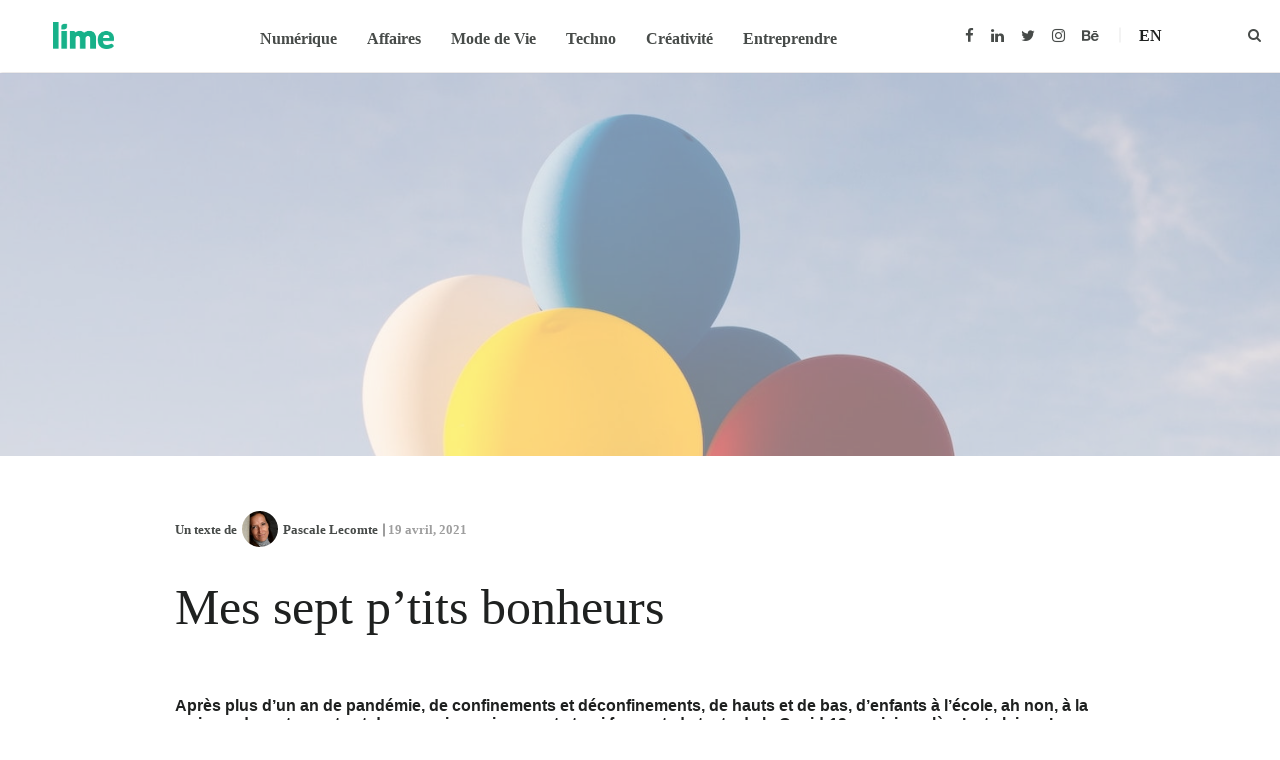

--- FILE ---
content_type: text/html; charset=UTF-8
request_url: https://www.limeblogue.ca/mode-de-vie/mes-sept-ptits-bonheurs/
body_size: 21909
content:
<!DOCTYPE html><html lang="fr-CA"><head><script data-no-optimize="1">var litespeed_docref=sessionStorage.getItem("litespeed_docref");litespeed_docref&&(Object.defineProperty(document,"referrer",{get:function(){return litespeed_docref}}),sessionStorage.removeItem("litespeed_docref"));</script> <meta charset="UTF-8"><meta name="HandheldFriendly" content="true" /><meta name="viewport" content="width=device-width, initial-scale=1.0, maximum-scale=1.0, user-scalable=no" /><meta name="theme-color" content="#09b088" /><link rel="profile" href="http://gmpg.org/xfn/11"><link rel="shortcut icon" href="https://www.limeblogue.ca/wp-content/uploads/2019/06/2-points-vert.png" /><meta name='robots' content='index, follow, max-image-preview:large, max-snippet:-1, max-video-preview:-1' /><style>img:is([sizes="auto" i], [sizes^="auto," i]) { contain-intrinsic-size: 3000px 1500px }</style><link rel="alternate" hreflang="fr" href="https://www.limeblogue.ca/mode-de-vie/mes-sept-ptits-bonheurs/" /><link rel="alternate" hreflang="x-default" href="https://www.limeblogue.ca/mode-de-vie/mes-sept-ptits-bonheurs/" /><title>Mes sept p’tits bonheurs - Mode de Vie - Blogue d&#039;affaires Lime</title><meta name="description" content="Je partage avec vous mes p’tits bonheurs, en attendant les plus grands. Qui sait, on a peut-être des petits bonheurs en commun!" /><link rel="canonical" href="https://www.limeblogue.ca/mode-de-vie/mes-sept-ptits-bonheurs/" /><meta property="og:locale" content="fr_CA" /><meta property="og:type" content="article" /><meta property="og:title" content="Mes sept p’tits bonheurs - Mode de Vie - Blogue d&#039;affaires Lime" /><meta property="og:description" content="Je partage avec vous mes p’tits bonheurs, en attendant les plus grands. Qui sait, on a peut-être des petits bonheurs en commun!" /><meta property="og:url" content="https://www.limeblogue.ca/mode-de-vie/mes-sept-ptits-bonheurs/" /><meta property="og:site_name" content="Blogue d&#039;affaires Lime" /><meta property="article:author" content="https://www.facebook.com/pascale.lecomte" /><meta property="article:published_time" content="2021-04-19T11:00:39+00:00" /><meta property="og:image" content="https://www.limeblogue.ca/wp-content/uploads/2021/04/mes_sept-_ptits_bonheurs_1.jpg" /><meta property="og:image:width" content="1500" /><meta property="og:image:height" content="1018" /><meta property="og:image:type" content="image/jpeg" /><meta name="author" content="Pascale Lecomte" /><meta name="twitter:label1" content="Écrit par" /><meta name="twitter:data1" content="Pascale Lecomte" /><meta name="twitter:label2" content="Estimation du temps de lecture" /><meta name="twitter:data2" content="6 minutes" /> <script type="application/ld+json" class="yoast-schema-graph">{"@context":"https://schema.org","@graph":[{"@type":["Article","BlogPosting"],"@id":"https://www.limeblogue.ca/mode-de-vie/mes-sept-ptits-bonheurs/#article","isPartOf":{"@id":"https://www.limeblogue.ca/mode-de-vie/mes-sept-ptits-bonheurs/"},"author":{"name":"Pascale Lecomte","@id":"https://www.limeblogue.ca/#/schema/person/c051598970d8ea70501e1e6b92cc9953"},"headline":"Mes sept p’tits bonheurs","datePublished":"2021-04-19T11:00:39+00:00","mainEntityOfPage":{"@id":"https://www.limeblogue.ca/mode-de-vie/mes-sept-ptits-bonheurs/"},"wordCount":1109,"commentCount":0,"publisher":{"@id":"https://www.limeblogue.ca/#organization"},"image":{"@id":"https://www.limeblogue.ca/mode-de-vie/mes-sept-ptits-bonheurs/#primaryimage"},"thumbnailUrl":"https://www.limeblogue.ca/wp-content/uploads/2021/04/mes_sept-_ptits_bonheurs_1.jpg","keywords":["bonheur","confinement","COVID-19","pandémie","passion"],"articleSection":["Mode de Vie"],"inLanguage":"fr-CA","potentialAction":[{"@type":"CommentAction","name":"Comment","target":["https://www.limeblogue.ca/mode-de-vie/mes-sept-ptits-bonheurs/#respond"]}]},{"@type":"WebPage","@id":"https://www.limeblogue.ca/mode-de-vie/mes-sept-ptits-bonheurs/","url":"https://www.limeblogue.ca/mode-de-vie/mes-sept-ptits-bonheurs/","name":"Mes sept p’tits bonheurs - Mode de Vie - Blogue d&#039;affaires Lime","isPartOf":{"@id":"https://www.limeblogue.ca/#website"},"primaryImageOfPage":{"@id":"https://www.limeblogue.ca/mode-de-vie/mes-sept-ptits-bonheurs/#primaryimage"},"image":{"@id":"https://www.limeblogue.ca/mode-de-vie/mes-sept-ptits-bonheurs/#primaryimage"},"thumbnailUrl":"https://www.limeblogue.ca/wp-content/uploads/2021/04/mes_sept-_ptits_bonheurs_1.jpg","datePublished":"2021-04-19T11:00:39+00:00","description":"Je partage avec vous mes p’tits bonheurs, en attendant les plus grands. Qui sait, on a peut-être des petits bonheurs en commun!","breadcrumb":{"@id":"https://www.limeblogue.ca/mode-de-vie/mes-sept-ptits-bonheurs/#breadcrumb"},"inLanguage":"fr-CA","potentialAction":[{"@type":"ReadAction","target":["https://www.limeblogue.ca/mode-de-vie/mes-sept-ptits-bonheurs/"]}]},{"@type":"ImageObject","inLanguage":"fr-CA","@id":"https://www.limeblogue.ca/mode-de-vie/mes-sept-ptits-bonheurs/#primaryimage","url":"https://www.limeblogue.ca/wp-content/uploads/2021/04/mes_sept-_ptits_bonheurs_1.jpg","contentUrl":"https://www.limeblogue.ca/wp-content/uploads/2021/04/mes_sept-_ptits_bonheurs_1.jpg","width":1500,"height":1018,"caption":"Bonheurs | Ballons de fête gonflés regroupés dans un bouquet devant le ciel"},{"@type":"BreadcrumbList","@id":"https://www.limeblogue.ca/mode-de-vie/mes-sept-ptits-bonheurs/#breadcrumb","itemListElement":[{"@type":"ListItem","position":1,"name":"Accueil","item":"https://www.limeblogue.ca/"},{"@type":"ListItem","position":2,"name":"Mes sept p’tits bonheurs"}]},{"@type":"WebSite","@id":"https://www.limeblogue.ca/#website","url":"https://www.limeblogue.ca/","name":"Blogue d&#039;affaires Lime","description":"Blogue d’affaires aux idées rafraîchissantes","publisher":{"@id":"https://www.limeblogue.ca/#organization"},"potentialAction":[{"@type":"SearchAction","target":{"@type":"EntryPoint","urlTemplate":"https://www.limeblogue.ca/?s={search_term_string}"},"query-input":{"@type":"PropertyValueSpecification","valueRequired":true,"valueName":"search_term_string"}}],"inLanguage":"fr-CA"},{"@type":"Organization","@id":"https://www.limeblogue.ca/#organization","name":"Lime","url":"https://www.limeblogue.ca/","logo":{"@type":"ImageObject","inLanguage":"fr-CA","@id":"https://www.limeblogue.ca/#/schema/logo/image/","url":"https://www.limeblogue.ca/wp-content/uploads/2019/06/Lime_logo-couleur_web.png","contentUrl":"https://www.limeblogue.ca/wp-content/uploads/2019/06/Lime_logo-couleur_web.png","width":375,"height":166,"caption":"Lime"},"image":{"@id":"https://www.limeblogue.ca/#/schema/logo/image/"}},{"@type":"Person","@id":"https://www.limeblogue.ca/#/schema/person/c051598970d8ea70501e1e6b92cc9953","name":"Pascale Lecomte","image":{"@type":"ImageObject","inLanguage":"fr-CA","@id":"https://www.limeblogue.ca/#/schema/person/image/","url":"https://secure.gravatar.com/avatar/cd10c9c699087e900ae384fd814ff290d51e8deaf49656ad6d1ee8cc0b89ed3f?s=96&r=g","contentUrl":"https://secure.gravatar.com/avatar/cd10c9c699087e900ae384fd814ff290d51e8deaf49656ad6d1ee8cc0b89ed3f?s=96&r=g","caption":"Pascale Lecomte"},"description":"Graphiste de formation et photographe de passion, Pascale chevauche les deux domaines depuis 2007. Au fil des ans, elle s’est taillé une place dans le merveilleux monde de l’entrepreneuriat et profite pleinement des défis que la vie lui amène tous les jours.","sameAs":["http://www.gestionnairedimage.com/","https://www.facebook.com/pascale.lecomte","https://x.com/https://twitter.com/PascaleLecomte"],"url":"https://www.limeblogue.ca/collaborateur/plecomte/"}]}</script> <link rel='dns-prefetch' href='//fonts.googleapis.com' /><style id="litespeed-ccss">html,body,div,span,h1,h5,p,a,em,img,i,ul,li,form,label,article,header,nav,section{margin:0;padding:0;border:0;font-size:1rem;font:inherit;word-wrap:break-word}article,header,nav,section{display:block}ul{padding-left:2rem}ul{list-style-type:disc}body{line-height:1}img{height:auto;max-width:100%}*{outline:none}html{font-family:sans-serif;-ms-text-size-adjust:100%;-webkit-text-size-adjust:100%}body{margin:0}article,header,nav,section{display:block}a{background-color:#fff0}h1{font-size:2em;margin:.67em 0}img{border:0}input,textarea{color:inherit;font:inherit;margin:0}input::-moz-focus-inner{border:0;padding:0}input{line-height:normal}input[type="search"]{-webkit-appearance:textfield;-webkit-box-sizing:content-box;box-sizing:content-box}input[type="search"]::-webkit-search-cancel-button,input[type="search"]::-webkit-search-decoration{-webkit-appearance:none}textarea{overflow:auto}*{-webkit-box-sizing:border-box;box-sizing:border-box}*:before,*:after{-webkit-box-sizing:border-box;box-sizing:border-box}html{font-size:10px}body{font-family:"Helvetica Neue",Helvetica,Arial,sans-serif;font-size:16px;line-height:1.42857;color:#333;background-color:#fff}input,textarea{font-family:inherit;font-size:inherit;line-height:inherit}a{color:#337ab7;text-decoration:none}img{vertical-align:middle}h1,h5{font-family:inherit;font-weight:700;line-height:1.1em;color:inherit}h1{margin-top:22px;margin-bottom:11px}h5{margin-top:11px;margin-bottom:11px}h1{font-size:55px}h5{font-size:24px}p{margin:0 0 11px}.small{font-size:87%}ul{margin-top:0;margin-bottom:11px}.container{margin-right:auto;margin-left:auto;padding-left:15px;padding-right:15px}.container:before,.container:after{content:" ";display:table}.container:after{clear:both}@media (min-width:768px){.container{width:750px}}@media (min-width:992px){.container{width:970px}}@media (min-width:1200px){.container{width:1170px}}.container-fluid{margin-right:auto;margin-left:auto;padding-left:15px;padding-right:15px}.container-fluid:before,.container-fluid:after{content:" ";display:table}.container-fluid:after{clear:both}.row{margin-left:-15px;margin-right:-15px}.row:before,.row:after{content:" ";display:table}.row:after{clear:both}.col-md-9,.col-xs-12{position:relative;min-height:1px;padding-left:15px;padding-right:15px}.col-xs-12{float:left}.col-xs-12{width:100%}@media (min-width:992px){.col-md-9{float:left}.col-md-9{width:75%}}.clearfix:before,.clearfix:after{content:" ";display:table}.clearfix:after{clear:both}.center-block{display:block;margin-left:auto;margin-right:auto}@-ms-viewport{width:device-width}input[type=search],textarea{margin-bottom:2rem;display:block;width:100%;line-height:1.5rem;padding:1.7rem 1.5rem;font-size:1.3rem;color:rgb(0 0 0/.86);font-family:inherit;font-weight:300;background-color:rgb(0 0 0/.05);background-image:none;border:none;border-radius:4px;-webkit-box-shadow:none;box-shadow:none}.center-block{float:none}.fa{display:inline-block;font:normal normal normal 14px/1 FontAwesome;font-size:inherit;text-rendering:auto;-webkit-font-smoothing:antialiased;-moz-osx-font-smoothing:grayscale}.fa-search:before{content:""}.fa-close:before{content:""}.fa-comment:before{content:""}.fa-twitter:before{content:""}.fa-facebook-f:before,.fa-facebook:before{content:""}.fa-linkedin:before{content:""}.fa-instagram:before{content:""}.fa-behance:before{content:""}html{background-color:#fff;background-attachment:fixed;background-position:center center;background-size:cover;height:100%}html body{background-color:#fff;font-family:"Muli",Helvetica,Arial,sans-serif,Helvetica,Arial,sans-serif;font-weight:300;font-size:16px;line-height:2.1rem;min-height:100%;padding-top:7.2rem;-webkit-font-smoothing:antialiased}:focus{outline:none}p{margin-bottom:1.35em}a{color:#2700FF;text-decoration:none}.post-content-wrapper h1,.post-content-wrapper h5{line-height:1.25em;font-weight:700}a.alimo_social_profile{color:inherit}a.alimo_social_profile i{font-size:1.4em;padding-right:1rem;width:2.4rem;text-align:center}.main-header{height:7.2rem;width:100%;top:0;left:0;position:fixed;padding-right:5.3rem;padding-left:5.3rem;background-color:#fff;z-index:6}.main-header.header-shadow{-webkit-box-shadow:1px 0 2px rgb(0 0 0/.2);box-shadow:1px 0 2px rgb(0 0 0/.2)}.main-header>div{display:-webkit-box;display:-ms-flexbox;display:flex;height:100%}.main-header .site-title{padding:0;margin:0;height:100%;line-height:7.1rem}.main-header .site-title a{line-height:inherit;color:inherit}.main-header ul{list-style:none;padding-left:0;margin-bottom:0}.main-header .main-logo{max-height:7.1rem;position:relative;z-index:2;margin-right:2.1rem;float:left;height:100%;-ms-flex-negative:0;flex-shrink:0;white-space:nowrap}.main-header .main-logo.small{max-width:180px}.main-header .main-logo.small a img{padding:2.2rem 0}.main-header .main-logo a{height:100%;display:block;font-weight:700}.main-header .main-logo a img{padding:.7rem 0;height:100%;width:auto;float:left;-o-object-fit:contain;object-fit:contain}.main-header .social-profiles{float:right;padding:2.45rem 0}.main-header .social-profiles ul{float:left;white-space:nowrap}.main-header .social-profiles ul li{display:inline-block;margin-left:.5rem;padding:0}.main-header .social-profiles ul li a{display:block;border:none;padding-right:.8rem;font-size:2.1rem;color:rgb(0 0 0/.86);text-align:center;line-height:2.4rem;text-decoration:none}.main-header .social-profiles ul li a:before{content:unset}.main-header .social-profiles ul li a i{font-size:inherit;padding:0}.main-header .social-profiles ul li:first-child{margin-left:0}.main-header .search-container{position:absolute;overflow:hidden;height:100%;width:5.1rem;top:0;right:0;z-index:1}.main-header .search-container .search-trigger-bg{position:absolute;width:3rem;height:3rem;top:2rem;right:1.1rem;border-radius:100%;-webkit-box-sizing:border-box;box-sizing:border-box;outline:0;-webkit-transform-origin:50%;transform-origin:50%}.main-header .search-container .search-open,.main-header .search-container .search-close{top:-999rem;right:.9rem;position:absolute;color:#000;font-size:1.4rem;padding:1rem}.main-header .search-container .search-open{top:1.8rem}.main-header .main-search{position:relative;right:999rem;top:15rem;display:block}.main-header .main-search:not(.container){width:100%}.main-header .main-search input#main-search-input{position:absolute;left:50%;-webkit-transform:translateX(-50%);transform:translateX(-50%);margin:0;width:10rem;height:7rem;line-height:7rem;padding:0 1rem 1rem 1rem;opacity:0;border:none;border-bottom:1px solid rgb(0 0 0/.12);border-radius:0;-webkit-border-radius:0;-webkit-appearance:none;font-size:4rem;text-transform:initial;background-color:#fff0}@media (max-width:768px){.main-header{padding-left:0}.main-header>div{display:block;margin:0}.main-header .main-nav.centered{position:initial;-webkit-transform:initial;transform:initial}.main-header .main-logo{position:absolute;padding:0;margin:0;left:50%;-webkit-transform:translateX(-50%);transform:translateX(-50%);white-space:nowrap}.main-header .main-logo.small a img{padding:2rem}.main-header .main-search input{width:30rem}}@media (max-width:600px){.main-header .main-search{border-left:none}.main-header .main-search input{width:20rem}}.main-nav{-webkit-box-flex:1;-ms-flex-positive:1;flex-grow:1}.main-nav .phone-menu-trigger{display:none;position:relative;float:left;z-index:3}.main-nav .menu-bar{width:10px;border-bottom:2px solid rgb(0 0 0/.86);padding-bottom:4px;display:block}.main-nav .menu-bar:nth-child(2){margin-left:-1px;padding-right:16px}.main-nav .header-menu{height:calc(100% + 5px);display:-webkit-box;display:-ms-flexbox;display:flex;-webkit-box-pack:justify;-ms-flex-pack:justify;justify-content:space-between}.main-nav .header-menu .main-menu{display:-webkit-box;display:-ms-flexbox;display:flex;-webkit-box-flex:1;-ms-flex-positive:1;flex-grow:1}.main-nav .header-menu .main-menu li{float:left;padding:0 1.5rem;position:relative;z-index:0;display:-webkit-box;display:-ms-flexbox;display:flex;-webkit-box-align:center;-ms-flex-align:center;align-items:center;white-space:nowrap}.main-nav .header-menu .main-menu li a{color:#000;font-size:1.2rem;line-height:1.5em;display:inline-block;position:relative;-webkit-transform:translateZ(0);transform:translateZ(0)}.main-nav .header-menu .main-menu li a:before{content:"";display:block;width:0;position:absolute;height:2px;bottom:-5px;background:#2700FF;left:50%;transform:translateX(-50%);-webkit-transform:translate3d(-50%,0,0);-webkit-backface-visibility:hidden}.main-nav.centered .main-menu{-webkit-box-pack:center;-ms-flex-pack:center;justify-content:center}@media (max-width:768px){.main-nav{position:absolute}.main-nav .phone-menu-trigger{display:block;padding:2.6rem 2rem}.main-nav .header-menu{background-color:#fff;-webkit-transform:translateX(-100%);transform:translateX(-100%);width:80vw;height:100vh;max-height:initial;top:0;padding:7.1rem 2rem 2rem 2rem;z-index:2;position:absolute;text-align:left;overflow-y:auto;-webkit-overflow-scrolling:touch;display:block}.main-nav .header-menu .main-menu{display:block;max-height:90%;overflow-y:auto}.main-nav .header-menu .main-menu li{float:none;display:block;margin:1rem 0;padding:0}.main-nav .header-menu .main-menu li a{display:inline-block;white-space:normal;font-size:1.6rem!important}.main-nav .header-menu .main-menu li a:before{display:none}.main-nav .header-menu .main-menu>li{opacity:0;-webkit-transform:translateY(8px);transform:translateY(8px)}.main-nav .header-menu .main-menu>li>a{font-size:2.1rem!important}.main-nav .header-menu .social-profiles{float:none;position:absolute;bottom:0;left:0;width:100%;padding:2rem}.main-nav .header-menu .social-profiles .social-icons{float:none;display:-webkit-box;display:-ms-flexbox;display:flex;-ms-flex-pack:distribute;justify-content:space-around;-ms-flex-preferred-size:50%;flex-basis:50%}.main-nav .header-menu .social-profiles .social-icons li{float:none}}.main-content{min-height:500px}.post-content-wrapper{margin-top:5.5rem;margin-bottom:5.5rem}.post-content-wrapper .author-details{overflow:hidden;white-space:nowrap;text-overflow:ellipsis;display:grid;grid-template-columns:3.6rem 1fr;grid-template-rows:1fr 1fr;-webkit-box-align:center;-ms-flex-align:center;align-items:center;grid-column-gap:10px;font-size:1.3rem}.post-content-wrapper .author-details a.author-name{font-weight:700;font-size:inherit}.post-content-wrapper .author-details .author-photo{grid-row-end:span 2;display:block;float:left}.post-content-wrapper .author-details .author-photo img{width:3.6rem;height:3.6rem;border-radius:50%;margin-right:1rem;margin-bottom:0}.post-content-wrapper .author-details .author-name{display:block;overflow:hidden;text-overflow:ellipsis;line-height:1}article .author-details a{color:inherit;font-weight:400}@media (max-width:1030px){.single-article-featured-image{text-align:center}}@media (max-width:768px){.post-content-wrapper{margin-top:3.2rem}.single-post-title h1{margin-top:1rem!important}.post-content p{text-align:left}}.single-article-featured-image{background-size:cover;background-position:center center;background-repeat:no-repeat;display:table;width:100%;position:relative;z-index:0;height:40vw}.single-article-featured-image .overlay{position:absolute;z-index:-1;width:100%;height:100%;top:0;left:0}.single-post-title h1{word-wrap:break-word;margin-top:0!important}.single-post article .col-md-9{position:inherit}.single-post .main-article .post-content-wrapper .post-meta{font-size:1.3rem;font-weight:600;display:-webkit-box;display:-ms-flexbox;display:flex;-webkit-box-pack:justify;-ms-flex-pack:justify;justify-content:space-between;-webkit-box-align:center;-ms-flex-align:center;align-items:center;-webkit-box-orient:horizontal;-webkit-box-direction:normal;-ms-flex-flow:row wrap;flex-flow:row wrap}.single-post .main-article .post-content-wrapper .post-meta .comment-count-link{color:inherit;white-space:nowrap}.single-post .main-article .post-content-wrapper .author-meta{display:-webkit-box;display:-ms-flexbox;display:flex;-webkit-box-align:center;-ms-flex-align:center;align-items:center;-webkit-box-orient:horizontal;-webkit-box-direction:normal;-ms-flex-flow:row wrap;flex-flow:row wrap}.single-post .main-article .post-content-wrapper .author-details{font-weight:600;display:-webkit-box;display:-ms-flexbox;display:flex;-webkit-box-align:center;-ms-flex-align:center;align-items:center}.single-post .main-article .post-content-wrapper .author-details .author-photo{margin:0 .5rem;float:none;-ms-flex-negative:0;flex-shrink:0}.single-post .main-article .post-content-wrapper .author-details .author-photo img{margin-right:0}.single-post .main-article .post-content-wrapper .author-details .author-name{display:inline-block;width:auto;overflow:visible;margin-right:1rem}.single-post .main-article .post-content-wrapper .post-date{position:relative;color:rgb(0 0 0/.38);display:inline-block}.single-post .main-article .post-content-wrapper .post-date:before{content:"";display:block;width:2px;height:1em;background:rgb(0 0 0/.38);position:absolute;-webkit-transform:translateY(-50%);transform:translateY(-50%);bottom:0;left:-.5rem}.post-content{padding-top:2rem;color:rgb(0 0 0/.7)}.post-content p{text-align:justify;-webkit-hyphens:auto;-ms-hyphens:auto;hyphens:auto}.reading-position{position:fixed;bottom:0;width:0;height:.6rem;left:0;background:#2700FF;z-index:4}.share-widget{position:fixed;left:6rem;top:13rem;text-align:center;opacity:0;font-size:1.6rem}.share-widget a{color:rgb(0 0 0/.86)}.share-widget .social-article-share{list-style-type:none;padding:0}.share-widget .social-article-share li{padding:.5rem 0}.comment-form-theme #cancel-comment-reply-link{float:right;font-size:1.3rem;font-weight:600;text-transform:capitalize}.comment-form-theme textarea{width:100%;resize:vertical;margin-bottom:0}.comment-form-theme textarea::-webkit-input-placeholder{color:#8e8e8e}.comment-form-theme textarea:-moz-placeholder{color:#8e8e8e}.comment-form-theme textarea::-moz-placeholder{color:#8e8e8e}.comment-form-theme textarea:-ms-input-placeholder{color:#8e8e8e}@media (max-width:1080px){.share-widget{left:1rem}}@media (min-width:768px){.main-article{display:-webkit-box;display:-ms-flexbox;display:flex}.comment-count-wrapper{text-align:right}}@media (max-width:800px){.share-widget{top:initial;left:0;right:0;bottom:-3rem;width:100%;height:5.8rem;z-index:3;background:#fff;-webkit-box-shadow:0-1px 3px rgb(0 0 0/.2);box-shadow:0-1px 3px rgb(0 0 0/.2);padding:1.7rem 0 2rem}.share-widget .share-buttons{position:absolute;left:50%;-webkit-transform:translateX(-50%);transform:translateX(-50%);white-space:nowrap}.share-widget .title{display:none}.share-widget .social-article-share{margin-bottom:0;display:inline}.share-widget .social-article-share li{display:inline-block;padding:0 1rem}}@media (max-width:500px){.post-content{padding-top:2rem}.single-post .main-article .post-date{margin:0;padding:0}.single-post .main-article .post-date:before{width:0}}html body{font-family:Source Sans Pro}h1,h5,h1,h5{font-family:Noto Serif;color:#1f2120}.site-title{font-family:Poppins}.post-content,.article-wrapper article{color:rgb(71 75 73/.7)}a{color:#09b088}.reading-position{background:#09b088}.main-nav .header-menu .main-menu li a:before{background:#09b088}.main-header .social-profiles ul li a,.main-header .site-title a,.main-header .search-container .search-open{color:#474b49}.main-nav .header-menu .main-menu{color:#474b49}.main-nav .menu-bar{border-color:#474b49}@media screen and (max-width:768px){.main-nav .header-menu{background-color:#fff}}.main-logo .site-title{font-family:Poppins}.main-nav .header-menu .main-menu li a{font-family:"Source Sans Pro";font-weight:600;font-style:normal;color:#474b49;font-size:14px}.post-content-wrapper h1{font-family:"Noto Serif";line-height:45px;font-weight:400;font-style:normal;color:#1f2120;font-size:36px}.post-content-wrapper,.article-wrapper{font-family:"Source Sans Pro";line-height:27px;font-weight:600;font-style:normal;color:#474b49;font-size:16px}body{font-family:"Source Sans Pro",sans-serif}body .main-content{min-height:calc(100vh - 324px)}body .main-content .container{max-width:1390px;width:100%}body .avatarImg{max-width:100px}body .single-post-title h1{font-size:50px;line-height:60px;font-weight:400;color:#1f2120;margin:0 0 40px}body .post-content-wrapper .post-content h5{font-size:16px;line-height:18px;font-weight:700;color:#1f2120;margin:0 0 15px;font-family:"Source Sans Pro",sans-serif}body .post-content-wrapper .post-content p{font-size:16px;line-height:27px;color:#474b49;margin:0 0 30px}.container :-ms-input-placeholder{color:#1f2120;opacity:1}header.main-header{z-index:100}@media screen and (max-width:768px){header.main-header .main-nav .header-menu{background-color:#fff!important}}@media (min-width:480px) and (max-width:767px){header.main-header .main-nav .header-menu{max-height:calc(100vh - 54px)}}@media (min-width:320px) and (max-width:479px){header.main-header .main-nav .header-menu{max-height:calc(100vh - 54px)}}header.main-header .main-nav .header-menu .main-menu li a{line-height:1.2em;font-size:16px}header.main-header .main-nav .social-profiles{padding:2.2rem 0}header.main-header .main-nav .social-profiles .social-icons a i{font-size:15px;width:auto;margin:0 2px}header.main-header .main-nav .langSwitch{float:right;padding:2.45rem 0}@media (min-width:480px) and (max-width:767px){header.main-header .main-nav .langSwitch{float:none;padding:0;opacity:0;transform:translateY(8px)}}@media (min-width:320px) and (max-width:479px){header.main-header .main-nav .langSwitch{float:none;padding:0;opacity:0;transform:translateY(8px)}}header.main-header .main-nav .langSwitch a{text-transform:uppercase;color:#1f2120;padding:0 0 0 20px;margin:0 65px 0 10px;font-weight:600;font-size:16px;position:relative}@media (min-width:768px) and (max-width:1199px){header.main-header .main-nav .langSwitch a{margin-left:0;padding-left:0}}@media (min-width:480px) and (max-width:767px){header.main-header .main-nav .langSwitch a{margin-left:0;padding-left:0}}@media (min-width:320px) and (max-width:479px){header.main-header .main-nav .langSwitch a{margin-left:0;padding-left:0}}header.main-header .main-nav .langSwitch a:before{background:#f3f3f3;width:2px;height:15px;position:absolute;left:0;top:50%;height:15px;content:"";transform:translateY(-50%)}@media (min-width:768px) and (max-width:1199px){header.main-header .main-nav .langSwitch a:before{display:none}}@media (min-width:480px) and (max-width:767px){header.main-header .main-nav .langSwitch a:before{display:none}}@media (min-width:320px) and (max-width:479px){header.main-header .main-nav .langSwitch a:before{display:none}}@media (min-width:480px) and (max-width:767px){header.main-header.main-header .search-container .main-search #main-search-input{font-size:2rem;height:3rem}}@media (min-width:320px) and (max-width:479px){header.main-header.main-header .search-container .main-search #main-search-input{font-size:2rem;height:3rem}}@media (max-width:992px){.main-header{padding-left:0}.main-logo{position:absolute;padding:0;margin:0;left:50%;transform:translateX(-50%);white-space:nowrap}.main-nav{position:absolute}.main-nav .phone-menu-trigger{display:block;padding:2.6rem 2rem}.main-nav .header-menu{background-color:#fff;transform:translateX(-120%);width:80vw;height:100vh;max-height:initial;top:0;padding:7.1rem 2rem 2rem 2rem;z-index:2;position:absolute;text-align:left;overflow-y:auto;-webkit-overflow-scrolling:touch;display:block}.main-nav .header-menu .main-menu{display:block;max-height:90%;overflow-y:auto}.main-nav .header-menu .main-menu li{float:none;display:block;margin:1rem 0;padding:0}.main-nav .header-menu .main-menu li a{display:inline-block;white-space:normal;font-size:1.6rem!important}.main-nav .header-menu .main-menu li a:before{display:none}.main-nav .header-menu .main-menu>li{opacity:0;transform:translateY(8px)}.main-nav .header-menu .main-menu>li>a{font-size:2.1rem!important}.main-nav .header-menu .social-profiles{float:none;position:absolute;bottom:0;left:0;width:100%;padding:2rem}.main-nav .header-menu .social-profiles .social-icons{float:none;display:-ms-flexbox;display:flex;-ms-flex-pack:distribute;justify-content:space-around;-ms-flex-preferred-size:50%;flex-basis:50%}.main-nav .header-menu .social-profiles .social-icons li{float:none}}.post-template-default .single-article-featured-image{height:30vw;background-position:center 73px;background-attachment:fixed;background-size:100%}@media (min-width:320px) and (max-width:479px){.post-template-default .single-article-featured-image{background-position:center top}}.post-template-default .post-content-wrapper .post-meta{margin:0 0 30px}@media (min-width:320px) and (max-width:479px){.post-template-default .post-content-wrapper .single-post-title h1{font-size:30px;line-height:40px;margin-bottom:20px}}.post-template-default .post-content-wrapper .post-content p{font-weight:400}.post-template-default .comment-form-theme textarea{border-radius:0}.post-template-default .comment-count-wrapper{display:none}</style><link rel="preload" data-asynced="1" data-optimized="2" as="style" onload="this.onload=null;this.rel='stylesheet'" href="https://www.limeblogue.ca/wp-content/litespeed/ucss/018166e792e197ffe80d3ef342c4fee4.css?ver=3812b" /><script type="litespeed/javascript">!function(a){"use strict";var b=function(b,c,d){function e(a){return h.body?a():void setTimeout(function(){e(a)})}function f(){i.addEventListener&&i.removeEventListener("load",f),i.media=d||"all"}var g,h=a.document,i=h.createElement("link");if(c)g=c;else{var j=(h.body||h.getElementsByTagName("head")[0]).childNodes;g=j[j.length-1]}var k=h.styleSheets;i.rel="stylesheet",i.href=b,i.media="only x",e(function(){g.parentNode.insertBefore(i,c?g:g.nextSibling)});var l=function(a){for(var b=i.href,c=k.length;c--;)if(k[c].href===b)return a();setTimeout(function(){l(a)})};return i.addEventListener&&i.addEventListener("load",f),i.onloadcssdefined=l,l(f),i};"undefined"!=typeof exports?exports.loadCSS=b:a.loadCSS=b}("undefined"!=typeof global?global:this);!function(a){if(a.loadCSS){var b=loadCSS.relpreload={};if(b.support=function(){try{return a.document.createElement("link").relList.supports("preload")}catch(b){return!1}},b.poly=function(){for(var b=a.document.getElementsByTagName("link"),c=0;c<b.length;c++){var d=b[c];"preload"===d.rel&&"style"===d.getAttribute("as")&&(a.loadCSS(d.href,d,d.getAttribute("media")),d.rel=null)}},!b.support()){b.poly();var c=a.setInterval(b.poly,300);a.addEventListener&&a.addEventListener("load",function(){b.poly(),a.clearInterval(c)}),a.attachEvent&&a.attachEvent("onload",function(){a.clearInterval(c)})}}}(this);</script> <style id='style-inline-css' type='text/css'>html body {
                    font-family: Source Sans Pro;
                }
            h1, .h1,
            h2, .h2,
            h3, .h3,
            h4, .h4,
            h5, .h5,
            h6, .h6,
            h1, .h1,
            h2, .h2,
            h3, .h3,
            h4, .h4,
            h5, .h5,
            h6, .h6{
                font-family: Noto Serif;
                color: #1f2120;;
            }
            
            cite{
             font-family: Noto Serif;
            }
             .site-title{font-family:Poppins;}
            .post-content, .page-content-wrapper, .article-wrapper article{
                color: rgba(71,75,73,0.7);
            }
            .reading-mode-container .reading-options .reading-options-container .ff-options .font-box.serif .typeface {
                font-family: Source Sans Pro
            }
            .reading-mode-container .reading-mode-content-container.serif * {
                font-family: Source Sans Pro
            }
            
            .reading-mode-container .reading-options .reading-options-container .ff-options .font-box.sans-serif .typeface {
                font-family: Muli;
            }
            .reading-mode-container .reading-mode-content-container.sans-serif * {
                font-family: Muli;
            }
            

      
        ::selection {
        background-color: #09b088; }
        #selectionSharerPopover .selectionSharerPopover-arrow {
        background-color: #09b088; }
        #selectionSharerPopover-inner li {
        background-color: #09b088; }
        #selectionSharerPopover-inner li:hover a {
        color: #09b088; }
        .form-control:hover, .form-control:active, .form-control:focus,
        select:hover, select:active, select:focus,
        input[type=text]:hover, input[type=text]:active, input[type=text]:focus,
        input[type=email]:hover, input[type=email]:active, input[type=email]:focus,
        input[type=search]:hover, input[type=search]:active, input[type=search]:focus,
        input[type=tel]:hover, input[type=tel]:active, input[type=tel]:focus,
        textarea:hover, textarea:active, textarea:focus,
        .post-password-form input[type=password]:hover,
        .post-password-form input[type=password]:active,
        .post-password-form input[type=password]:focus,
        .cart-collaterals .input-text:hover,
        .cart-collaterals .input-text:active,
        .cart-collaterals .input-text:focus,
        .create-account .input-text:hover,
        .create-account .input-text:active,
        .create-account .input-text:focus,
        .login .input-text:hover,
        .login .input-text:active,
        .login .input-text:focus {
        border-color: #09b088; }
        
        .btn,
        input[type=submit],
        button[type=submit] {
        background: rgba(9,176,136,0.8)}

        .btn:hover,
        input[type=submit]:hover,
        button[type=submit]:hover,
        .btn:active,
        input[type=submit]:active,
        button[type=submit]:active {
        background: #09b088; }
        
        .button.add_to_cart_button[data-product_id],
    		.woocommerce input.button[type=submit]{}
		
        .button.add_to_cart_button[data-product_id]:hover,
        .woocommerce input.button[type=submit]:hover{
        color: #09b088; 
        border-color: #09b088; }

        a { color: #09b088; }

        .widget .social-profiles a:hover {
        color: #09b088; }

        .widget.widget_recent_entries ul li a .centred-article span span {
        color: #09b088; }

        .widget ul li a:hover {
        color: #09b088; }
        .widget .post_count{
        color: #09b088; }
        .instagram-follow .instagram-carousel a:after {
        background: #09b088; }

        .instagram-follow .follow-instagram-button {
        background: #09b088; }

        .main-footer .footer-share ul li a {
        background: #09b088; }

        .contact-container .contact-info ul li a {
        background: #09b088; }


        .comment-form-theme textarea:hover,
        .comments .comment-respond textarea:hover,
        .comment-form-theme textarea:active,
        .comments .comment-respond textarea:active,
        .comment-form-theme textarea:focus,
        .comments .comment-respond textarea:focus {
        border-color: #09b088; }

        .comment-container ul.comments li .comment .right-section a.comment-reply-link:hover, .comment-container ul.comments li .pingback .right-section a.comment-reply-link:hover {
        border-color: #09b088;
        color: #09b088; }
        .comment-container ul.comments li .comment .right-section a.comment-reply-link:hover i, .comment-container ul.comments li .pingback .right-section a.comment-reply-link:hover i {
        color: #09b088; }
        .comment-container ul.comments li .comment .right-section .comment-author a:hover, .comment-container ul.comments li .pingback .right-section .comment-author a:hover {
        color:  #09b088; }

        .articles-container article .left-article-side .bottom-side .read-more a {
        color: #09b088; }

        .articles-container article .left-article-side .social-article-share li a:hover {
        color: #09b088; }

        .share-widget a:hover {
        color: #09b088; }

        .share-widget .like:hover i, .share-widget .like:hover a {
        color: #09b088; }

        .post-content li:before {
        color: #09b088; }

        .articles-container article .left-article-side a:hover {
        color: #09b088; }

        .articles-container article .left-article-side .bottom-side .like i{
        color: #09b088; }

        .articles-container article .featured i, .articles-container-masonry article .featured i,
        .articles-container-interlaced article .featured i, .articles-container-grid article .featured i,
        .post-content-wrapper .featured i{
        color: #09b088; }

        .articles-container .sticky-post i, .articles-container-masonry .sticky-post i,
        .articles-container-interlaced .sticky-post i, .articles-container-grid .sticky-post i,
        .post-content-wrapper .sticky-post i{
        color: #09b088; }

        .articles-container article .left-article-side .bottom-side .like i,
        article .featured i {
        color: #09b088; }

        .author-profile .contact-methods .social-icons li a:hover {
        color: #09b088; }

        article .author-details a:hover {
        color: #09b088; }
        article .author-name:hover {
		    color: #09b088; }

        .articles-container article header h2 a:hover,
        .articles-container-masonry article header h2 a:hover,
        .articles-container-interlaced article header h2 a:hover,
        .articles-container-grid article header h2 a:hover {
        color: #09b088; }

        .articles-container article .article-entries .read-more a,
        .articles-container-masonry article .article-entries .read-more a,
        .articles-container-interlaced article .article-entries .read-more a,
        .articles-container-grid article .article-entries .read-more a {
        color: #09b088; }

        .articles-container article footer .post-meta .featured:hover, .articles-container article footer .post-meta .comments:hover, .articles-container article footer .post-meta .like:hover, .articles-container article footer .post-meta .share:hover,
        .articles-container-masonry article footer .post-meta .featured:hover,
        .articles-container-masonry article footer .post-meta .comments:hover,
        .articles-container-masonry article footer .post-meta .like:hover,
        .articles-container-masonry article footer .post-meta .share:hover,
        .articles-container-interlaced article footer .post-meta .featured:hover,
        .articles-container-interlaced article footer .post-meta .comments:hover,
        .articles-container-interlaced article footer .post-meta .like:hover,
        .articles-container-interlaced article footer .post-meta .share:hover,
        .articles-container-grid article footer .post-meta .featured:hover,
        .articles-container-grid article footer .post-meta .comments:hover,
        .articles-container-grid article footer .post-meta .like:hover,
        .articles-container-grid article footer .post-meta .share:hover {
        color: #09b088; }

        .footer-share .like a:hover, .footer-share .like > i:hover {
        color: #09b088; }

        .footer-share .social-article-share li a:hover {
        color: #09b088; }
        .tooltip.top .tooltip-arrow{
        border-top-color: #09b088;}
        .tooltip .tooltip-inner{
        background-color: #09b088;}

        article .like:hover > a, article .featured:hover > a, article .comments:hover > a, article .share:hover > a {
        color: #09b088; }

        ul.share-dd li a:hover {
        color: #09b088; }

        .posts-navigation .prev-post:hover .post-title, .posts-navigation .next-post:hover .post-title {
        color: #09b088; }

        .single-article-featured-image .single-post-top-author-info figure figcaption a:hover {
        color: #09b088; }

        .single-article-featured-image .contact-media ul li a {
        background: #09b088; }

        .single-post .main-article .post-meta .comment-count-link:hover{
        color: #09b088;}
        
        .alimo-image-slider .slick-dots li:hover button{
        background-color:#09b088;}
        .drop-cap:first-letter {
        border-color: #09b088; }

        blockquote:before,
        q:before {
        background-color: #09b088; }

        .author-social-top ul li a {
        color: #09b088; }

        .reading-mode:hover i {
        color: #09b088; }

        .reading-mode-container .reading-options .reading-options-container .ff-options .font-box.active,
        .reading-mode-container .reading-options .reading-options-container .ff-options .font-box:active,
        .reading-mode-container .reading-options .reading-options-container .cs-options .cs-option.active,
        .reading-mode-container .reading-options .reading-options-container .cs-options .cs-option:active {
          box-shadow: inset 0 -3px 0 #09b088;
          color: #09b088; }

        .reading-position {
          background: #09b088; }
		    a.alimo_social_profile:hover{
	        color: #09b088; }
        .main-header .social-profiles ul li a:hover {
          color: #09b088; }

        .main-header .main-search button {
          background: #09b088; }

        .main-header .search-container.hovered .search-trigger-bg, .main-header .search-container:hover .search-trigger-bg {
          background: #09b088; }

        .main-nav .header-menu .main-menu li a:before {
          background: #09b088; }

        .main-nav .header-menu .main-menu li.current-menu-item > a,
        .transparent-header.headroom--top .main-nav .header-menu .main-menu li.current-menu-item > a{
          color: #09b088; }
        .main-nav .header-menu .main-menu li:hover > a {
          color: #09b088; }

        .transparent-header.headroom--top .main-nav .header-menu .main-menu > li:hover > a{
          color: #09b088; }
        
        .transparent-header.headroom--top.main-header .social-profiles ul li a:hover,
        .transparent-header.headroom--top.main-header .site-title a:hover{
          color:  #09b088; }

        .main-nav .header-menu > li ul > li:hover > a {
          color: #09b088; }
        .main-nav .header-menu .main-menu li.current-menu-item > .toggle-submenu,
        .transparent-header.headroom--top .main-nav .header-menu .main-menu li.current-menu-item > .toggle-submenu{
          color: #09b088; }
        .main-nav .header-menu .main-menu li:hover > .toggle-submenu {
          color: #09b088; }
        .transparent-header.headroom--top .main-nav .header-menu .main-menu li:hover > .toggle-submenu{
          color: #09b088; }
          
        .posts-pagination .page-numbers.current,
        .posts-pagination .page-numbers:focus,
        .posts-pagination .page-numbers:active {
        border-color: #09b088;
        color: #09b088; }

        .posts-pagination .page-numbers:hover {
        border-color: rgba(9,176,136,0.3);
        color: #09b088;}

        .posts-pagination .page-numbers.current:hover {
        border-color: #09b088; }

        .glitch-fof {
        color: #09b088; }
        .glitch-fof:before {
        text-shadow: 2px 0 #ff008b; }
        .glitch-fof:after {
        text-shadow: -1px 0 #f8dd00; }

        .woocommerce a.remove:hover {
        background-color: #09b088; }

        .woocommerce span.onsale {
        background-color: #09b088; }

        .woocommerce .product .entry-summary .price ins{
        color: #09b088;
        }
        .woocommerce .star-rating span{
        color: #09b088;
        }

        .woocommerce button.button.alt,
        .woocommerce input.button.alt {
        border-color: #09b088; 
        background-color: #09b088; }
        .woocommerce button.button.alt:hover,
        .woocommerce input.button.alt:hover {
        color: white;
        background-color: #09b088; }

		.woocommerce .widget_price_filter .ui-slider .ui-slider-handle {
		background-color: #09b088; }
		
		.woocommerce .widget_price_filter .ui-slider .ui-slider-range {
		background-color: #09b088; }

        .cart-outer .cart-contents .product-count-badge {
        background-color: #09b088; }

        .cart-outer .mini-cart .buttons .button:hover {
        color: #09b088; }
        
        .cart-outer .mini-cart .buttons .checkout{
        background-color: rgba(9,176,136,0.8) ; }
        
        .cart-outer .mini-cart .buttons .checkout:hover {
        color: white;
        background-color: #09b088; }
        
        .cart-outer:hover .cart-icon-wrap i svg {
		fill: #09b088; }
        
        .mini-cart .product-name:hover, .widget_shopping_cart .product-name:hover {
		color: #09b088; }
		
		#add_payment_method table.cart td.product-name a:hover,
		.woocommerce-cart table.cart td.product-name a:hover,
		.woocommerce-checkout table.cart td.product-name a:hover {
		color: #09b088; }
		
		.woocommerce .woocommerce-breadcrumb a:hover {
		color: #09b088; }
		
		.woocommerce .product .entry-summary .cart button[type=submit]:hover i svg {
		fill: #09b088; }
		
		.woocommerce span.onsale {
		background-color: #09b088; }
		
		.woocommerce .products .product a:hover {
		color: #09b088; }
		
		.woocommerce .woocommerce-pagination li .page-numbers.current, .woocommerce .woocommerce-pagination li .page-numbers:focus, .woocommerce .woocommerce-pagination li .page-numbers:active {
		  border-color: #09b088;
		  color: #09b088; }
		
		.woocommerce .woocommerce-pagination li .page-numbers.current:hover {
		  border-color: #09b088; }
		
		.woocommerce .woocommerce-pagination li .page-numbers:hover {
		  border-color: rgba(9,176,136,0.3);
		  color: #09b088; }
		.woocommerce .product .woocommerce-tabs.wc-tabs-wrapper ul.tabs li.active{
		    border-color:#09b088; }
		.woocommerce #respond input#submit.alt,
		.woocommerce a.button.alt,
		.woocommerce a.button.checkout,
		.woocommerce button.button.alt,
		.woocommerce input.button.alt {
		  background-color: rgba(9,176,136,0.8); }
		  .woocommerce #respond input#submit.alt:hover,
		  .woocommerce a.button.alt:hover,
		  .woocommerce a.button.checkout:hover,
		  .woocommerce button.button.alt:hover,
		  .woocommerce input.button.alt:hover {
		    background-color: #09b088;}
		  .woocommerce #respond input#submit.alt.disabled, .woocommerce #respond input#submit.alt.disabled:hover,
		  .woocommerce a.button.alt.disabled,
		  .woocommerce a.button.alt.disabled:hover,
		  .woocommerce button.button.alt.disabled,
		  .woocommerce button.button.alt.disabled:hover,
		  .woocommerce input.button.alt.disabled,
		  .woocommerce input.button.alt.disabled:hover {
		    background-color: rgba(9,176,136,0.3); }
		  
		.woocommerce #respond input#submit:hover,
		.woocommerce a.button:hover,
		.woocommerce button.button:hover,
		.woocommerce input.button:hover {
		  color: #09b088; }

        @media (max-width: 768px) {
        .main-nav .phone-menu-trigger:hover .menu-bar,
        .main-nav .phone-menu-trigger:focus .menu-bar,
        .main-nav .phone-menu-trigger:active .menu-bar {
        border-color: #09b088; } }
        .main-header .social-profiles ul li a,
        .main-header .site-title a,
        .main-header .search-container .search-open{
        color : #474b49;
        }
        .cart-icon-wrap svg{
        fill :#474b49;
        }
        .main-nav .header-menu .main-menu{
        color: #474b49;
        }
        .main-nav .menu-bar{
        border-color: #474b49;
        }
    @media screen and (min-width:768px){
        .transparent-header.headroom--top.main-header .social-profiles ul li a,
        .transparent-header.headroom--top.main-header .site-title a{
        color : #000000;
        }
        .transparent-header.headroom--top .main-nav .header-menu .main-menu > li > a{
          color: #000000;
        }
        .transparent-header.headroom--top .main-nav .header-menu .main-menu > li > .toggle-submenu {
         color: #000000;
        }
      }
      .transparent-header.headroom--top.main-header .search-container .search-open{
        color : #000000;
        }
        .transparent-header.headroom--top .cart-icon-wrap svg{
        fill :#000000;
        }
        
        .transparent-header.headroom--top .main-nav:not(.menu-is-opened) .menu-bar{
        border-color: #000000;
        }
      
			@media screen and (max-width: 768px){
				.main-nav .header-menu{
					background-color: #ffffff;
				}	
			}</style><link rel="preload" as="style" href="https://fonts.googleapis.com/css?family=Poppins%7CSource%20Sans%20Pro:600%7CNoto%20Serif:100,200,300,400,500,600,700,800,900,100italic,200italic,300italic,400italic,500italic,600italic,700italic,800italic,900italic&#038;display=swap&#038;ver=1567005651" /><noscript><link rel="stylesheet" href="https://fonts.googleapis.com/css?family=Poppins%7CSource%20Sans%20Pro:600%7CNoto%20Serif:100,200,300,400,500,600,700,800,900,100italic,200italic,300italic,400italic,500italic,600italic,700italic,800italic,900italic&#038;display=swap&#038;ver=1567005651" /></noscript><script type="litespeed/javascript" data-src="https://www.limeblogue.ca/wp-includes/js/jquery/jquery.min.js?ver=3.7.1" id="jquery-core-js"></script> <script id="ALIMO_MainJS-js-after" type="litespeed/javascript">var social_quote_sharer_facebook_id="not defined";var reading_mode_inherited="not defined"</script> <meta name="generator" content="Redux 4.5.7" /> <script type="litespeed/javascript">window.dataLayer=window.dataLayer||[];window.dataLayer.push({'pageCategory':'Mode de Vie','pagePostAuthor':'Pascale Lecomte'})</script> <style id="alimo_data-dynamic-css" title="dynamic-css" class="redux-options-output">.main-logo .site-title{font-family:Poppins;}.main-nav .header-menu .main-menu ul.sub-menu{background-color:#ffffff;}.main-nav .header-menu .main-menu li a{font-family:"Source Sans Pro";font-weight:600;font-style:normal;color:#474b49;font-size:14px;}.articles-container article header h2, .articles-container-interlaced article header h2, .articles-container-masonry article header h2, .articles-container-grid article header h2, .post-content-wrapper h1, .page-content-wrapper h1{font-family:"Noto Serif";line-height:45px;font-weight:400;font-style:normal;color:#1f2120;font-size:36px;}.post-content-wrapper, .page-content-wrapper,.article-wrapper{font-family:"Source Sans Pro";line-height:27px;font-weight:600;font-style:normal;color:#474b49;font-size:16px;}.main-footer, .main-footer .widget ul li{font-family:"Source Sans Pro";font-weight:600;font-style:normal;color:#474b49;font-size:14px;}</style> <script type="litespeed/javascript">(function(w,d,s,l,i){w[l]=w[l]||[];w[l].push({'gtm.start':new Date().getTime(),event:'gtm.js'});var f=d.getElementsByTagName(s)[0],j=d.createElement(s),dl=l!='dataLayer'?'&l='+l:'';j.async=!0;j.src='https://www.googletagmanager.com/gtm.js?id='+i+dl;f.parentNode.insertBefore(j,f)})(window,document,'script','dataLayer','GTM-W3XKQD')</script> </head><body class="wp-singular post-template-default single single-post postid-27050 single-format-standard wp-theme-lime wp-child-theme-lime_child group-blog"><noscript><iframe data-lazyloaded="1" src="about:blank" data-litespeed-src="https://www.googletagmanager.com/ns.html?id=GTM-W3XKQD"
height="0" width="0" style="display:none;visibility:hidden"></iframe></noscript><header class="main-header visible-sidebar header-shadow centred-header" style="background-image:linear-gradient(0deg, transparent, transparent )" ><div  ><div class="main-logo small"><div class="site-title">
<a href="https://www.limeblogue.ca">
<img data-lazyloaded="1" src="[data-uri]" width="375" height="166" class="logo-img" data-src="https://www.limeblogue.ca/wp-content/uploads/2019/06/Lime_logo-couleur_web.png" alt="Blogue d’affaires aux idées rafraîchissantes">
</a></div></div><nav class="main-nav centered"><div class="phone-menu-trigger">
<span class="menu-bar"></span>
<span class="menu-bar"></span>
<span class="menu-bar"></span></div><div class="header-menu"><ul id="menu-menu-secondaire" class="main-menu"><li id="menu-item-17198" class="menu-item menu-item-type-taxonomy menu-item-object-category menu-item-17198"><a href="https://www.limeblogue.ca/categorie/numerique/">Numérique</a></li><li id="menu-item-17196" class="menu-item menu-item-type-taxonomy menu-item-object-category menu-item-17196"><a href="https://www.limeblogue.ca/categorie/affaires/">Affaires</a></li><li id="menu-item-17197" class="menu-item menu-item-type-taxonomy menu-item-object-category current-post-ancestor current-menu-parent current-post-parent menu-item-17197"><a href="https://www.limeblogue.ca/categorie/mode-de-vie/">Mode de Vie</a></li><li id="menu-item-17200" class="menu-item menu-item-type-taxonomy menu-item-object-category menu-item-17200"><a href="https://www.limeblogue.ca/categorie/techno/">Techno</a></li><li id="menu-item-17199" class="menu-item menu-item-type-taxonomy menu-item-object-category menu-item-17199"><a href="https://www.limeblogue.ca/categorie/creativite/">Créativité</a></li><li id="menu-item-17201" class="menu-item menu-item-type-taxonomy menu-item-object-category menu-item-17201"><a href="https://www.limeblogue.ca/categorie/entreprendre/">Entreprendre</a></li></ul><div class="social-profiles"><ul class="social-icons"><li><a class="alimo_social_profile facebook" href="https://www.facebook.com/limeblogue" target="_blank" ><i class="fa fa-facebook"></i></a></li><li><a class="alimo_social_profile linkedin" href="https://www.linkedin.com/company/limeblogue" target="_blank" ><i class="fa fa-linkedin"></i></a></li><li><a class="alimo_social_profile twitter" href="https://twitter.com/lime_blog" target="_blank" ><i class="fa fa-twitter"></i></a></li><li><a class="alimo_social_profile instagram" href="https://www.instagram.com/lime_blogue/" target="_blank" ><i class="fa fa-instagram"></i></a></li><li><a class="alimo_social_profile behance" href="https://www.behance.net/agencereptile" target="_blank" ><i class="fa fa-behance"></i></a></li></ul></div><div class="langSwitch">
<a class="lang" href="https://www.limeblogue.ca/en/">En</a></div></div></nav></div><div class="search-container"><div class="search-trigger-bg"></div>
<i class="search-open fa fa-search"></i>
<i class="search-close fa fa-close"></i><form role="search" action="https://www.limeblogue.ca" method="get" class="main-search ">
<input id="main-search-input" autocomplete="off" name="s" type="search" placeholder="Search and press Enter"></form></div></header><section class="main-content"><div class="reading-position"></div><div class="article-wrapper post-27050 post type-post status-publish format-standard has-post-thumbnail hentry category-mode-de-vie tag-bonheur tag-confinement tag-covid-19 tag-pandemie tag-passion" ><div class="container-fluid"><div class="row"><div class="single-article-featured-image clearfix" style="background-image: url('https://www.limeblogue.ca/wp-content/uploads/2021/04/mes_sept-_ptits_bonheurs_1.jpg')"><div class="overlay" style="background-color: #f8f4f4; opacity:0.5; "></div></div></div></div><div class="container"><div class="row"><div class="share-widget sidebar-right">
<span class="title">Partager</span><div class="share-buttons"><ul class="social-article-share"><li>
<a href="https://www.facebook.com/sharer.php?u=https://www.limeblogue.ca/mode-de-vie/mes-sept-ptits-bonheurs/" target="_blank">
<i class="fa fa-facebook-f"></i>
</a></li><li>
<a href="https://twitter.com/share?url=https://www.limeblogue.ca/mode-de-vie/mes-sept-ptits-bonheurs/&amp;text=Mes+sept+p%E2%80%99tits+bonheurs" target="_blank">
<i class="fa fa-twitter"></i>
</a></li><li>
<a href="https://www.linkedin.com/shareArticle?mini=true&amp;url=https://www.limeblogue.ca/mode-de-vie/mes-sept-ptits-bonheurs/" target="_blank">
<i class="fa fa-linkedin"></i>
</a></li></ul></div></div><article class="main-article"><div class="post-content-wrapper col-xs-12 right-sidebar  center-block col-md-9"><div class="post-meta"><div class="author-meta">
<span class="author-details">
Un texte de                                <a class="author-photo" href="https://www.limeblogue.ca/collaborateur/plecomte">
<img data-lazyloaded="1" src="[data-uri]" width="1000" height="1000" itemprop="image" class="avatarImg" data-src="https://www.limeblogue.ca/wp-content/uploads/2021/09/pascale_lecomte.jpg" alt="Photo of the author " />
</a>
<a class="author-name" href="https://www.limeblogue.ca/collaborateur/plecomte">Pascale Lecomte</a>
</span>
<span class="post-date">
19 avril, 2021                            </span></div><div class="comment-count-wrapper">
<a href="#the-comment" class="comment-count-link" data-easing="easeInOutQuint" data-scroll="" data-speed="600" data-url="false">
<i class="fa fa-comment"></i> No Comments                            </a></div></div><div class="single-post-title"><h1>Mes sept p’tits bonheurs</h1></div><div class="post-content"><h5><em>Après plus d’un an de pandémie, de confinements et déconfinements, de hauts et de bas, d’enfants à l’école, ah non, à la maison, de restaurants et de magasins qui ouvrent et qui ferment, de tests de la Covid-19 par-ici par-là, c’est clair qu’on a besoin d’un peu de joie et de bonheur dans tout cela. On se gâte avec une petite soirée au restaurant? Ah non, c’est fermé. OK, on va au cinéma avec la petite? Ah non, ce n’est pas ouvert. Euh, oui, finalement, c’est ouvert, mais pas de popcorn, avec un rendez-vous, pis avec ton masque… Finalement, c’est pu aussi le fun.</em></h5><p>En attendant un retour au calme et à la normal, si on était à l’écoute des p’tits bonheurs de notre vie, ces moments simples qui passent dans votre journée, qui vous font sourire, qui vous font du bien, qui vous permettent de prendre une pause quelques instants? Je suis quelqu’un qui a le bonheur assez facile (oui, c’est vrai), mais en temps de pandémie, j’ai pris davantage le temps et le plaisir de les apprécier. Je partage donc, avec vous, mes p’tits bonheurs, en attendant les plus grands. Qui sait, on a peut-être des petits bonheurs en commun!</p><p>&nbsp;</p><p style="text-align: center;"><a href="https://www.limeblogue.ca/wp-content/uploads/2021/04/mes_sept-_ptits_bonheurs_2.jpg"><img data-lazyloaded="1" src="[data-uri]" fetchpriority="high" decoding="async" class="alignnone size-full wp-image-27053" data-src="https://www.limeblogue.ca/wp-content/uploads/2021/04/mes_sept-_ptits_bonheurs_2.jpg" alt="Bonheurs | Petits plants disposés sur une planche de bois dans les mains d'une dame" width="1000" height="831" data-srcset="https://www.limeblogue.ca/wp-content/uploads/2021/04/mes_sept-_ptits_bonheurs_2.jpg 1000w, https://www.limeblogue.ca/wp-content/uploads/2021/04/mes_sept-_ptits_bonheurs_2-300x249.jpg 300w, https://www.limeblogue.ca/wp-content/uploads/2021/04/mes_sept-_ptits_bonheurs_2-768x638.jpg 768w" data-sizes="(max-width: 1000px) 100vw, 1000px" /></a></p><ul><li>Bon, mon premier petit bonheur, c’est vraiment une passion pour moi, un gros bonheur: <strong>les plantes</strong>! Y a rien que je trouve plus beau que de voir une simple graine mise en terre faire sa première sortie, la regarder grandir, pis observer sa fleur s’épanouir. Ou encore, faire le tour de mon terrain et regarder ce qui a poussé dans la dernière journée. Les plantes, ça me fait triper. Faire l’expérience de mettre en terre toutes sortes de pépins ou de noyaux, comme ceux du citron, de l’avocat, de la mangue, du poivron… Si vous voyiez ma zone expérience, c’est quelque chose! Attendez de jeter un coup d’œil à mon jardin, cet été! Hi, hi! OK, c’en est une maladie, mon affaire, mais c’est une belle maladie!</li></ul><ul><li><strong>Toune de char</strong>. On se promène pas mal moins en auto, depuis un an, puisqu’on passe notre temps à la maison. Alors, j’ai redécouvert le plaisir d’écouter de la musique dans l’auto, pour le peu de fois que je sors. Je mets ma toune sur <em>repeat</em>, dans le tapis, pis je chante et je danse. Du bonheur! Ah! Et comme je ne vais jamais très loin, je fais même le tour du bloc pour finir ma chanson! &#x1f60a;</li></ul><ul><li><strong>Terminer un livre. </strong>Depuis peu, j’ai découvert la lecture de romans. Je suis toujours captivée par les derniers moments, t’sé, les dernières pages qui vont boucler la boucle de cette histoire. C’est du bonheur, c’est même intense, parfois! Et svp, ne jamais me déranger quand j’essaie de finir mon livre. Ça, c’est un sacrilège!</li></ul><p style="text-align: center;"><strong> <a href="https://www.limeblogue.ca/wp-content/uploads/2021/04/mes_sept-_ptits_bonheurs_3.jpg"><img data-lazyloaded="1" src="[data-uri]" decoding="async" class="alignnone size-full wp-image-27055" data-src="https://www.limeblogue.ca/wp-content/uploads/2021/04/mes_sept-_ptits_bonheurs_3.jpg" alt="Bonheurs | Bicyclette stationnée sur un trottoir devant des immeubles" width="851" height="1000" data-srcset="https://www.limeblogue.ca/wp-content/uploads/2021/04/mes_sept-_ptits_bonheurs_3.jpg 851w, https://www.limeblogue.ca/wp-content/uploads/2021/04/mes_sept-_ptits_bonheurs_3-255x300.jpg 255w, https://www.limeblogue.ca/wp-content/uploads/2021/04/mes_sept-_ptits_bonheurs_3-768x902.jpg 768w, https://www.limeblogue.ca/wp-content/uploads/2021/04/mes_sept-_ptits_bonheurs_3-300x353.jpg 300w" data-sizes="(max-width: 851px) 100vw, 851px" /></a></strong></p><ul><li><strong>Vélo. </strong>Un plaisir que j’ai d’être travailleuse autonome et de gérer mon horaire, c’est de me permettre une belle évasion à vélo par un beau vendredi ensoleillé. Partir en solo avec mon vélo… Oh que c’est du bonheur, ça! J’ai vraiment hâte de ressortir ma monture.</li></ul><ul><li><strong>Sandwich au jambon.</strong> T’sé, dans la vie, y a des gens qui aiment le caviar, les grands vins et les crèmes brûlées. Moi, j’aime les sandwichs au jambon. Oui, oui, vous avez bien lu, un simple sandwich jambon, mayo, avec un morceau de salade entre deux tranches de pain, rien de plus! Pas d’extra fromage ni de pain le fun… même pas «toasté», un sandwich au jambon dans sa plus simple expression! Miam! Je crois que c’est ce que je vais manger pour dîner! Bon, à noter que j’aime manger bien d’autres choses que ce fameux sandwich, mais un classique de jeunesse, reste un classique. Est-ce que ça peut se prendre avec un grand vin et une crème brûlée pour dessert?</li></ul><ul><li><strong><em>Happy place</em>.</strong> Avez-vous un endroit préféré, un lieu qui vous fait du bien, qui vous calme ou qui vous met de bonne humeur, un endroit où vous réfugier quand vous en ressentez le besoin? J’ai cet endroit, tout simple, qui me fait le plus grand bien, où je prends le temps de relaxer, de me faire dorer au soleil, d’admirer ma cour, mon jardin, ma fille qui joue, où je fais un peu de lecture avec un <em>drink</em> d’été. Il se trouve au fond de ma cour, dans mon hamac. &#x1f60a;</li></ul><p style="text-align: center;"><a href="https://www.limeblogue.ca/wp-content/uploads/2021/04/mes_sept-_ptits_bonheurs_4.jpg"><img data-lazyloaded="1" src="[data-uri]" decoding="async" class="alignnone size-full wp-image-27059" data-src="https://www.limeblogue.ca/wp-content/uploads/2021/04/mes_sept-_ptits_bonheurs_4.jpg" alt="Bonheurs | Personne étendue sur un divan avec des pantoufles" width="1000" height="1000" data-srcset="https://www.limeblogue.ca/wp-content/uploads/2021/04/mes_sept-_ptits_bonheurs_4.jpg 1000w, https://www.limeblogue.ca/wp-content/uploads/2021/04/mes_sept-_ptits_bonheurs_4-300x300.jpg 300w, https://www.limeblogue.ca/wp-content/uploads/2021/04/mes_sept-_ptits_bonheurs_4-150x150.jpg 150w, https://www.limeblogue.ca/wp-content/uploads/2021/04/mes_sept-_ptits_bonheurs_4-768x768.jpg 768w" data-sizes="(max-width: 1000px) 100vw, 1000px" /></a></p><ul><li><strong>Mon sofa. </strong>Je ne sais pas ce qu’il a, mon sofa, mais si j’y ajoute ma grosse couverture douillette et un pyjama confo, c’est une combinaison parfaite pour moi, que du bonheur. Je m’y installe le temps d’un brin de lecture, de regarder la télé ou même pour faire la sieste (bon, c’est pu vraiment une sieste, mon affaire, mais plutôt un prédodo sur le sofa avant d’aller me coucher au lit!). J’adore.</li></ul><p><strong>Des p’tits bonheurs</strong>, en veux-tu… en v’là : savourer un verre de vin, seule ou entre amis, jouer aux échecs avec ma fille, écouter des séries avec mon chum, prendre un bon bain chaud, aller marcher avec une amie, aller au centre de jardin m’acheter de nouvelles plantes (encore), manger un œuf Cadbury, faire un zoom apéro avec une amie, jardiner, manger des sushis… Je pourrais vous énumérer encore longtemps de mes p’tits bonheurs! Et vous, en avez-vous, des p’tits bonheurs dans votre vie? Arrivez-vous à les savourer? Je l’espère.</p><p>En attendant impatiemment le retour de mes grands bonheurs, je profite d’une plus grande quantité de p’tits bonheurs. Faut croire que je cherche un certain équilibre dans tout cela! Hi, hi! Laissez-moi vous dire que j’ai hâte à ce grand bonheur, celui de pouvoir voyager à nouveau et d’avoir la première bouffée d’air… T’sé, quand tu débarques de l’avion, sur le tarmac, en République dominicaine! Ah! Ce sera tout un moment de bonheur!</p><p>D’ici là, bons p’tits bonheurs!</p><hr /><h6>Crédit photo à la une: <a href="https://unsplash.com/photos/TMpqNhMunQY" target="_blank" rel="noopener">Andreas Weiland</a></h6><h6>Crédit 2e photo: <a href="https://unsplash.com/photos/sEApBUS4fIk" target="_blank" rel="noopener">Daniel Öberg</a></h6><h6>Crédit 3e photo: <a href="https://unsplash.com/photos/0xw36tM5MG4" target="_blank" rel="noopener">Phan Bach</a></h6><h6>Crédit 4e photo: <a href="https://unsplash.com/photos/348dJPXEFHk" target="_blank" rel="noopener">Inside Weather</a></h6></div><div class="footer-meta clearfix"><div class="clearfix"><ul class="post-categories"><li><a href="https://www.limeblogue.ca/categorie/mode-de-vie/" rel="category tag">Mode de Vie</a></li></ul></div></div><div class="footer-share">
<span class="title">Partager</span><ul class="social-article-share"><li>
<a href="https://www.facebook.com/sharer.php?u=https://www.limeblogue.ca/mode-de-vie/mes-sept-ptits-bonheurs/" target="_blank">
<i class="fa fa-facebook-f"></i>
</a></li><li>
<a href="https://twitter.com/share?url=https://www.limeblogue.ca/mode-de-vie/mes-sept-ptits-bonheurs/&amp;text=Mes+sept+p%E2%80%99tits+bonheurs" target="_blank">
<i class="fa fa-twitter"></i>
</a></li><li>
<a href="https://www.linkedin.com/shareArticle?mini=true&amp;url=https://www.limeblogue.ca/mode-de-vie/mes-sept-ptits-bonheurs/" target="_blank">
<i class="fa fa-linkedin"></i>
</a></li></ul></div><div class="author_company_container"><div class="author-meta_foot"><div class="container author_info"><div class="row"><div class="col-sm-12 col-md-12 author_photo_bio"><div class="col-md-2">
<a class="author-photo" href="https://www.limeblogue.ca/collaborateur/plecomte">
<img data-lazyloaded="1" src="[data-uri]" width="1000" height="1000" itemprop="image" class="avatarImg" data-src="https://www.limeblogue.ca/wp-content/uploads/2021/09/pascale_lecomte.jpg" alt="Photo of the author " />
</a></div><div class="col-md-10">
<a class="author-name" href="https://www.limeblogue.ca/collaborateur/plecomte"><h3>Pascale Lecomte</h3>
</a><p>Graphiste de formation et photographe de passion, Pascale chevauche les deux domaines depuis 2007. Au fil des ans, elle s’est taillé une place dans le merveilleux monde de l’entrepreneuriat et profite pleinement des défis que la vie lui amène tous les jours.</p><div class="contact-methods">
<span>Trouvez-moi sur :</span><ul class="social-icons"><li><a target='_blank' href='https://www.facebook.com/pascale.lecomte'><i class='fa fa-facebook'></i></a></li><li><a target='_blank' href='https://twitter.com/PascaleLecomte'><i class='fa fa-twitter'></i></a></li></ul></div></div>
<br></div></div></div></div><div class="container company_info_foot"><div class="row"><div class="col-sm-12 col-md-12 company_logo_text"><div class="col-md-2 company_logo">
<a href="https://www.limeblogue.ca/entreprise/pascale-lecomte-gestionnaire-dimage/">
<img data-lazyloaded="1" src="[data-uri]" width="3600" height="1800" data-src="https://www.limeblogue.ca/wp-content/uploads/2016/09/GestionnaireDimagel.jpg" alt="Pascale Lecomte — Gestionnaire d&#8217;image" />
</a></div><div class="col-md-10 company_text"><h3>
<a href="https://www.limeblogue.ca/entreprise/pascale-lecomte-gestionnaire-dimage/">
Pascale Lecomte — Gestionnaire d&#8217;image                                  </a></h3><p> Le service de gestion d’image de Pascale Lecomte a pour but de regrouper l’ensemble de votre image d’entreprise sous un même toit. L’entreprise offre véritablement un service clé en main.</p><ul class="social-icons"><li>
<a href="https://www.facebook.com/PascaleLecomteGestionnairedImage/?fref=ts">
<i class='fa fa-facebook'></i>
</a></li><li>
<a href="https://twitter.com/PascaleLecomte">
<i class='fa fa-twitter'></i>
</a></li><li>
<a href="https://www.linkedin.com/in/pascale-lecomte-600a4419?trk=nav_responsive_tab_profile">
<i class='fa fa-linkedin'></i>
</a></li></ul><div class="read-more right--anime">
<a href="https://www.limeblogue.ca/entreprise/pascale-lecomte-gestionnaire-dimage/">En savoir plus</a>
<i class="fa fa-angle-right"></i></div></div>
<br></div></div></div></div></div></article></div></div></div><div class="container article-footer" id="alimo-article-footer"><div class="row"><div class="col-md-12 posts-navigation clearfix"><div class="col-md-6 pull-left">
<a class="prev-post" href="https://www.limeblogue.ca/affaires/le-pouvoir-de-l-intention-de-vente/"><div class="post prev thumb">
<span class="next-prev-thumb" style="background-image: url(https://www.limeblogue.ca/wp-content/uploads/2021/03/le_pouvoir_de_l_intention_de_vente_1-150x150.jpg)"></span>
<span class="nav-label">Article précédent</span><h4 class="post-title">Le pouvoir de l&#8217;intention de vente</h4></div>
</a></div><div class="col-md-6 pull-right">
<a class="next-post" href="https://www.limeblogue.ca/mode-de-vie/etes-vous-dependant-financierement/"><div class="post next thumb">
<span class="nav-label">Article suivant</span><h4 class="post-title">Êtes-vous dépendant financièrement?</h4>
<span class="next-prev-thumb" style="background-image: url(https://www.limeblogue.ca/wp-content/uploads/2021/04/etes_vous_dependant_financierement_1-150x150.jpg)"></span></div>
</a></div></div></div><div class="row comments-section"><div class="center-block col-md-8"><div class="comment-form-theme" id="the-comment"><div id="respond" class="comment-respond"><h3 id="reply-title" class="comment-reply-title">Laisser un commentaire<a rel="nofollow" id="cancel-comment-reply-link" href="/mode-de-vie/mes-sept-ptits-bonheurs/#respond" style="display:none;">Annuler la réponse</a></h3><form action="https://www.limeblogue.ca/wp-comments-post.php" method="post" id="comment-form" class="comment-form"><textarea name="comment" id="comment" placeholder="Commentaire" rows="7"></textarea><input name="wpml_language_code" type="hidden" value="fr" /><ul class="comment-form-inputs"><li><input id="author" name="author" type="text" value=""  required  placeholder="Name " /></li><li><input id="email" name="email" type="text" value=""  required  placeholder="Email "/></li><li><input id="url" name="url" type="text" value="" placeholder="Website (optional)" /></li></ul><p class="form-submit"><button name="submit" class="submit-comment" type="submit">Publier votre commentaire</button> <input type='hidden' name='comment_post_ID' value='27050' id='comment_post_ID' />
<input type='hidden' name='comment_parent' id='comment_parent' value='0' /></p><p style="display: none;"><input type="hidden" id="akismet_comment_nonce" name="akismet_comment_nonce" value="fd0e80228b" /></p><p style="display: none !important;" class="akismet-fields-container" data-prefix="ak_"><label>&#916;<textarea name="ak_hp_textarea" cols="45" rows="8" maxlength="100"></textarea></label><input type="hidden" id="ak_js_1" name="ak_js" value="51"/><script type="litespeed/javascript">document.getElementById("ak_js_1").setAttribute("value",(new Date()).getTime())</script></p></form></div></div></div></div></div></section><footer><nav><ul id="menu-footer" class="menu"><li id="menu-item-17238" class="menu-item menu-item-type-post_type menu-item-object-page menu-item-17238"><a href="https://www.limeblogue.ca/lime/">Lime</a></li><li id="menu-item-17237" class="menu-item menu-item-type-post_type menu-item-object-page menu-item-17237"><a href="https://www.limeblogue.ca/partenaires/">Partenaires</a></li><li id="menu-item-17236" class="menu-item menu-item-type-post_type menu-item-object-page menu-item-17236"><a href="https://www.limeblogue.ca/collaborez/">Collaborez</a></li><li id="menu-item-17235" class="menu-item menu-item-type-post_type menu-item-object-page menu-item-17235"><a href="https://www.limeblogue.ca/contact/">Contact</a></li></ul></nav>
<a class="copy" target="_blank" href="https://reptile.tech/fr/services-web/creation-de-site-web/developpement-wordpress/">
<img data-lazyloaded="1" src="[data-uri]" width="238" height="78" data-src="https://www.limeblogue.ca/wp-content/themes/lime_child/images/logo.png" alt="Agence Web Reptile"><p>Support the business community</p>
</a></footer> <script type="speculationrules">{"prefetch":[{"source":"document","where":{"and":[{"href_matches":"\/*"},{"not":{"href_matches":["\/wp-*.php","\/wp-admin\/*","\/wp-content\/uploads\/*","\/wp-content\/*","\/wp-content\/plugins\/*","\/wp-content\/themes\/lime_child\/*","\/wp-content\/themes\/lime\/*","\/*\\?(.+)"]}},{"not":{"selector_matches":"a[rel~=\"nofollow\"]"}},{"not":{"selector_matches":".no-prefetch, .no-prefetch a"}}]},"eagerness":"conservative"}]}</script> <script type="litespeed/javascript">jQuery(document).on('gform_confirmation_loaded',function(event,formId){window.dataLayer=window.dataLayer||[];window.dataLayer.push({event:'gravityFormSubmission',formId:formId})})</script> <script data-no-optimize="1">window.lazyLoadOptions=Object.assign({},{threshold:300},window.lazyLoadOptions||{});!function(t,e){"object"==typeof exports&&"undefined"!=typeof module?module.exports=e():"function"==typeof define&&define.amd?define(e):(t="undefined"!=typeof globalThis?globalThis:t||self).LazyLoad=e()}(this,function(){"use strict";function e(){return(e=Object.assign||function(t){for(var e=1;e<arguments.length;e++){var n,a=arguments[e];for(n in a)Object.prototype.hasOwnProperty.call(a,n)&&(t[n]=a[n])}return t}).apply(this,arguments)}function o(t){return e({},at,t)}function l(t,e){return t.getAttribute(gt+e)}function c(t){return l(t,vt)}function s(t,e){return function(t,e,n){e=gt+e;null!==n?t.setAttribute(e,n):t.removeAttribute(e)}(t,vt,e)}function i(t){return s(t,null),0}function r(t){return null===c(t)}function u(t){return c(t)===_t}function d(t,e,n,a){t&&(void 0===a?void 0===n?t(e):t(e,n):t(e,n,a))}function f(t,e){et?t.classList.add(e):t.className+=(t.className?" ":"")+e}function _(t,e){et?t.classList.remove(e):t.className=t.className.replace(new RegExp("(^|\\s+)"+e+"(\\s+|$)")," ").replace(/^\s+/,"").replace(/\s+$/,"")}function g(t){return t.llTempImage}function v(t,e){!e||(e=e._observer)&&e.unobserve(t)}function b(t,e){t&&(t.loadingCount+=e)}function p(t,e){t&&(t.toLoadCount=e)}function n(t){for(var e,n=[],a=0;e=t.children[a];a+=1)"SOURCE"===e.tagName&&n.push(e);return n}function h(t,e){(t=t.parentNode)&&"PICTURE"===t.tagName&&n(t).forEach(e)}function a(t,e){n(t).forEach(e)}function m(t){return!!t[lt]}function E(t){return t[lt]}function I(t){return delete t[lt]}function y(e,t){var n;m(e)||(n={},t.forEach(function(t){n[t]=e.getAttribute(t)}),e[lt]=n)}function L(a,t){var o;m(a)&&(o=E(a),t.forEach(function(t){var e,n;e=a,(t=o[n=t])?e.setAttribute(n,t):e.removeAttribute(n)}))}function k(t,e,n){f(t,e.class_loading),s(t,st),n&&(b(n,1),d(e.callback_loading,t,n))}function A(t,e,n){n&&t.setAttribute(e,n)}function O(t,e){A(t,rt,l(t,e.data_sizes)),A(t,it,l(t,e.data_srcset)),A(t,ot,l(t,e.data_src))}function w(t,e,n){var a=l(t,e.data_bg_multi),o=l(t,e.data_bg_multi_hidpi);(a=nt&&o?o:a)&&(t.style.backgroundImage=a,n=n,f(t=t,(e=e).class_applied),s(t,dt),n&&(e.unobserve_completed&&v(t,e),d(e.callback_applied,t,n)))}function x(t,e){!e||0<e.loadingCount||0<e.toLoadCount||d(t.callback_finish,e)}function M(t,e,n){t.addEventListener(e,n),t.llEvLisnrs[e]=n}function N(t){return!!t.llEvLisnrs}function z(t){if(N(t)){var e,n,a=t.llEvLisnrs;for(e in a){var o=a[e];n=e,o=o,t.removeEventListener(n,o)}delete t.llEvLisnrs}}function C(t,e,n){var a;delete t.llTempImage,b(n,-1),(a=n)&&--a.toLoadCount,_(t,e.class_loading),e.unobserve_completed&&v(t,n)}function R(i,r,c){var l=g(i)||i;N(l)||function(t,e,n){N(t)||(t.llEvLisnrs={});var a="VIDEO"===t.tagName?"loadeddata":"load";M(t,a,e),M(t,"error",n)}(l,function(t){var e,n,a,o;n=r,a=c,o=u(e=i),C(e,n,a),f(e,n.class_loaded),s(e,ut),d(n.callback_loaded,e,a),o||x(n,a),z(l)},function(t){var e,n,a,o;n=r,a=c,o=u(e=i),C(e,n,a),f(e,n.class_error),s(e,ft),d(n.callback_error,e,a),o||x(n,a),z(l)})}function T(t,e,n){var a,o,i,r,c;t.llTempImage=document.createElement("IMG"),R(t,e,n),m(c=t)||(c[lt]={backgroundImage:c.style.backgroundImage}),i=n,r=l(a=t,(o=e).data_bg),c=l(a,o.data_bg_hidpi),(r=nt&&c?c:r)&&(a.style.backgroundImage='url("'.concat(r,'")'),g(a).setAttribute(ot,r),k(a,o,i)),w(t,e,n)}function G(t,e,n){var a;R(t,e,n),a=e,e=n,(t=Et[(n=t).tagName])&&(t(n,a),k(n,a,e))}function D(t,e,n){var a;a=t,(-1<It.indexOf(a.tagName)?G:T)(t,e,n)}function S(t,e,n){var a;t.setAttribute("loading","lazy"),R(t,e,n),a=e,(e=Et[(n=t).tagName])&&e(n,a),s(t,_t)}function V(t){t.removeAttribute(ot),t.removeAttribute(it),t.removeAttribute(rt)}function j(t){h(t,function(t){L(t,mt)}),L(t,mt)}function F(t){var e;(e=yt[t.tagName])?e(t):m(e=t)&&(t=E(e),e.style.backgroundImage=t.backgroundImage)}function P(t,e){var n;F(t),n=e,r(e=t)||u(e)||(_(e,n.class_entered),_(e,n.class_exited),_(e,n.class_applied),_(e,n.class_loading),_(e,n.class_loaded),_(e,n.class_error)),i(t),I(t)}function U(t,e,n,a){var o;n.cancel_on_exit&&(c(t)!==st||"IMG"===t.tagName&&(z(t),h(o=t,function(t){V(t)}),V(o),j(t),_(t,n.class_loading),b(a,-1),i(t),d(n.callback_cancel,t,e,a)))}function $(t,e,n,a){var o,i,r=(i=t,0<=bt.indexOf(c(i)));s(t,"entered"),f(t,n.class_entered),_(t,n.class_exited),o=t,i=a,n.unobserve_entered&&v(o,i),d(n.callback_enter,t,e,a),r||D(t,n,a)}function q(t){return t.use_native&&"loading"in HTMLImageElement.prototype}function H(t,o,i){t.forEach(function(t){return(a=t).isIntersecting||0<a.intersectionRatio?$(t.target,t,o,i):(e=t.target,n=t,a=o,t=i,void(r(e)||(f(e,a.class_exited),U(e,n,a,t),d(a.callback_exit,e,n,t))));var e,n,a})}function B(e,n){var t;tt&&!q(e)&&(n._observer=new IntersectionObserver(function(t){H(t,e,n)},{root:(t=e).container===document?null:t.container,rootMargin:t.thresholds||t.threshold+"px"}))}function J(t){return Array.prototype.slice.call(t)}function K(t){return t.container.querySelectorAll(t.elements_selector)}function Q(t){return c(t)===ft}function W(t,e){return e=t||K(e),J(e).filter(r)}function X(e,t){var n;(n=K(e),J(n).filter(Q)).forEach(function(t){_(t,e.class_error),i(t)}),t.update()}function t(t,e){var n,a,t=o(t);this._settings=t,this.loadingCount=0,B(t,this),n=t,a=this,Y&&window.addEventListener("online",function(){X(n,a)}),this.update(e)}var Y="undefined"!=typeof window,Z=Y&&!("onscroll"in window)||"undefined"!=typeof navigator&&/(gle|ing|ro)bot|crawl|spider/i.test(navigator.userAgent),tt=Y&&"IntersectionObserver"in window,et=Y&&"classList"in document.createElement("p"),nt=Y&&1<window.devicePixelRatio,at={elements_selector:".lazy",container:Z||Y?document:null,threshold:300,thresholds:null,data_src:"src",data_srcset:"srcset",data_sizes:"sizes",data_bg:"bg",data_bg_hidpi:"bg-hidpi",data_bg_multi:"bg-multi",data_bg_multi_hidpi:"bg-multi-hidpi",data_poster:"poster",class_applied:"applied",class_loading:"litespeed-loading",class_loaded:"litespeed-loaded",class_error:"error",class_entered:"entered",class_exited:"exited",unobserve_completed:!0,unobserve_entered:!1,cancel_on_exit:!0,callback_enter:null,callback_exit:null,callback_applied:null,callback_loading:null,callback_loaded:null,callback_error:null,callback_finish:null,callback_cancel:null,use_native:!1},ot="src",it="srcset",rt="sizes",ct="poster",lt="llOriginalAttrs",st="loading",ut="loaded",dt="applied",ft="error",_t="native",gt="data-",vt="ll-status",bt=[st,ut,dt,ft],pt=[ot],ht=[ot,ct],mt=[ot,it,rt],Et={IMG:function(t,e){h(t,function(t){y(t,mt),O(t,e)}),y(t,mt),O(t,e)},IFRAME:function(t,e){y(t,pt),A(t,ot,l(t,e.data_src))},VIDEO:function(t,e){a(t,function(t){y(t,pt),A(t,ot,l(t,e.data_src))}),y(t,ht),A(t,ct,l(t,e.data_poster)),A(t,ot,l(t,e.data_src)),t.load()}},It=["IMG","IFRAME","VIDEO"],yt={IMG:j,IFRAME:function(t){L(t,pt)},VIDEO:function(t){a(t,function(t){L(t,pt)}),L(t,ht),t.load()}},Lt=["IMG","IFRAME","VIDEO"];return t.prototype={update:function(t){var e,n,a,o=this._settings,i=W(t,o);{if(p(this,i.length),!Z&&tt)return q(o)?(e=o,n=this,i.forEach(function(t){-1!==Lt.indexOf(t.tagName)&&S(t,e,n)}),void p(n,0)):(t=this._observer,o=i,t.disconnect(),a=t,void o.forEach(function(t){a.observe(t)}));this.loadAll(i)}},destroy:function(){this._observer&&this._observer.disconnect(),K(this._settings).forEach(function(t){I(t)}),delete this._observer,delete this._settings,delete this.loadingCount,delete this.toLoadCount},loadAll:function(t){var e=this,n=this._settings;W(t,n).forEach(function(t){v(t,e),D(t,n,e)})},restoreAll:function(){var e=this._settings;K(e).forEach(function(t){P(t,e)})}},t.load=function(t,e){e=o(e);D(t,e)},t.resetStatus=function(t){i(t)},t}),function(t,e){"use strict";function n(){e.body.classList.add("litespeed_lazyloaded")}function a(){console.log("[LiteSpeed] Start Lazy Load"),o=new LazyLoad(Object.assign({},t.lazyLoadOptions||{},{elements_selector:"[data-lazyloaded]",callback_finish:n})),i=function(){o.update()},t.MutationObserver&&new MutationObserver(i).observe(e.documentElement,{childList:!0,subtree:!0,attributes:!0})}var o,i;t.addEventListener?t.addEventListener("load",a,!1):t.attachEvent("onload",a)}(window,document);</script><script data-no-optimize="1">window.litespeed_ui_events=window.litespeed_ui_events||["mouseover","click","keydown","wheel","touchmove","touchstart"];var urlCreator=window.URL||window.webkitURL;function litespeed_load_delayed_js_force(){console.log("[LiteSpeed] Start Load JS Delayed"),litespeed_ui_events.forEach(e=>{window.removeEventListener(e,litespeed_load_delayed_js_force,{passive:!0})}),document.querySelectorAll("iframe[data-litespeed-src]").forEach(e=>{e.setAttribute("src",e.getAttribute("data-litespeed-src"))}),"loading"==document.readyState?window.addEventListener("DOMContentLoaded",litespeed_load_delayed_js):litespeed_load_delayed_js()}litespeed_ui_events.forEach(e=>{window.addEventListener(e,litespeed_load_delayed_js_force,{passive:!0})});async function litespeed_load_delayed_js(){let t=[];for(var d in document.querySelectorAll('script[type="litespeed/javascript"]').forEach(e=>{t.push(e)}),t)await new Promise(e=>litespeed_load_one(t[d],e));document.dispatchEvent(new Event("DOMContentLiteSpeedLoaded")),window.dispatchEvent(new Event("DOMContentLiteSpeedLoaded"))}function litespeed_load_one(t,e){console.log("[LiteSpeed] Load ",t);var d=document.createElement("script");d.addEventListener("load",e),d.addEventListener("error",e),t.getAttributeNames().forEach(e=>{"type"!=e&&d.setAttribute("data-src"==e?"src":e,t.getAttribute(e))});let a=!(d.type="text/javascript");!d.src&&t.textContent&&(d.src=litespeed_inline2src(t.textContent),a=!0),t.after(d),t.remove(),a&&e()}function litespeed_inline2src(t){try{var d=urlCreator.createObjectURL(new Blob([t.replace(/^(?:<!--)?(.*?)(?:-->)?$/gm,"$1")],{type:"text/javascript"}))}catch(e){d="data:text/javascript;base64,"+btoa(t.replace(/^(?:<!--)?(.*?)(?:-->)?$/gm,"$1"))}return d}</script><script data-no-optimize="1">var litespeed_vary=document.cookie.replace(/(?:(?:^|.*;\s*)_lscache_vary\s*\=\s*([^;]*).*$)|^.*$/,"");litespeed_vary||fetch("/wp-content/plugins/litespeed-cache/guest.vary.php",{method:"POST",cache:"no-cache",redirect:"follow"}).then(e=>e.json()).then(e=>{console.log(e),e.hasOwnProperty("reload")&&"yes"==e.reload&&(sessionStorage.setItem("litespeed_docref",document.referrer),window.location.reload(!0))});</script><script data-optimized="1" type="litespeed/javascript" data-src="https://www.limeblogue.ca/wp-content/litespeed/js/3edfdff28a80bfaa4f360be8e48b7846.js?ver=3812b"></script><script defer src="https://static.cloudflareinsights.com/beacon.min.js/vcd15cbe7772f49c399c6a5babf22c1241717689176015" integrity="sha512-ZpsOmlRQV6y907TI0dKBHq9Md29nnaEIPlkf84rnaERnq6zvWvPUqr2ft8M1aS28oN72PdrCzSjY4U6VaAw1EQ==" data-cf-beacon='{"version":"2024.11.0","token":"4ce87791e00246328fa2f76fcc0d8a85","r":1,"server_timing":{"name":{"cfCacheStatus":true,"cfEdge":true,"cfExtPri":true,"cfL4":true,"cfOrigin":true,"cfSpeedBrain":true},"location_startswith":null}}' crossorigin="anonymous"></script>
</body></html>
<!-- Page optimized by LiteSpeed Cache @2026-01-21 20:54:17 -->

<!-- Page cached by LiteSpeed Cache 7.7 on 2026-01-21 20:54:17 -->
<!-- Guest Mode -->
<!-- QUIC.cloud CCSS loaded ✅ /ccss/6d1327168ac86d4bcd9d3a5b1d4e97bd.css -->
<!-- QUIC.cloud UCSS loaded ✅ /ucss/018166e792e197ffe80d3ef342c4fee4.css -->

--- FILE ---
content_type: text/css
request_url: https://www.limeblogue.ca/wp-content/litespeed/ucss/018166e792e197ffe80d3ef342c4fee4.css?ver=3812b
body_size: 5926
content:
a,article,div,em,form,header,html,i,label,li,nav,section,span,strong{margin:0;padding:0;border:0;font-size:1rem;font:inherit;word-wrap:break-word}body,h1,h3,h4,h5,h6,img,p,ul{padding:0}img{height:auto;max-width:100%}body,footer,h1,h3,h4,h5,h6,img,p,ul{border:0;font-size:1rem;font:inherit;word-wrap:break-word}footer,img{margin:0}article,footer,header,nav,section{display:block}ul{padding-left:2rem;list-style-type:disc;margin:0 0 11px}body{margin:0;font-size:16px;line-height:1.42857;color:#333;background-color:#fff;font-family:"Source Sans Pro",sans-serif}*,:active{outline:0}html{font-family:sans-serif;-ms-text-size-adjust:100%;-webkit-text-size-adjust:100%;font-size:10px;-webkit-tap-highlight-color:#fff0;background-color:#fff;background-attachment:fixed;background-position:center center;background-size:cover;height:100%}a{background-color:#fff0}a:active,a:hover{outline:0}body p strong,strong{font-weight:700}h1{margin:.67em 0}hr{-webkit-box-sizing:content-box;box-sizing:content-box;height:0;margin-top:22px;margin-bottom:22px;border:0;border-top:1px solid #eee}button,input,textarea{color:inherit;font:inherit;margin:0}button{overflow:visible;text-transform:none;-webkit-appearance:button;cursor:pointer}button::-moz-focus-inner,input::-moz-focus-inner{border:0;padding:0}input[type=search]{-webkit-appearance:textfield;-webkit-box-sizing:content-box;box-sizing:content-box}input[type=search]::-webkit-search-cancel-button,input[type=search]::-webkit-search-decoration{-webkit-appearance:none}textarea{overflow:auto}@media print{*,:after,:before{background:0 0!important;color:#000!important;-webkit-box-shadow:none!important;box-shadow:none!important;text-shadow:none!important}a,a:visited{text-decoration:underline}a[href]:after{content:" ("attr(href)")"}a[href^="#"]:after{content:""}img{page-break-inside:avoid;max-width:100%!important}h3,p{orphans:3;widows:3}h3{page-break-after:avoid}}*,:after,:before{-webkit-box-sizing:border-box;box-sizing:border-box}button,input{font-family:inherit}button,input,textarea{font-size:inherit;line-height:inherit}a{-webkit-transition:all .3s ease;transition:all .3s ease;color:#2700ff;text-decoration:none}a:focus{outline:5px auto -webkit-focus-ring-color;outline-offset:-2px}img{vertical-align:middle}h1,h3,h4,h5,h6{font-family:inherit;font-weight:700;line-height:1.1em;color:inherit}h1{margin-top:22px;margin-bottom:11px;font-size:55px}h3{margin:22px 0 11px;font-size:34px}h4,h5,h6{margin:11px 0}h4{font-size:29px}h5{font-size:24px}h6{font-size:18px}p{margin:0 0 1.35em}.small{font-size:87%}.container{margin-right:auto;margin-left:auto;padding-left:15px;padding-right:15px}.container:after,.container:before{content:" ";display:table}.container:after{clear:both}@media (min-width:768px){.container{width:750px}}@media (min-width:992px){.container{width:970px}}@media (min-width:1200px){.container{width:1170px}}.container-fluid{margin-right:auto;margin-left:auto;padding-left:15px;padding-right:15px}.container-fluid:after,.container-fluid:before{content:" ";display:table}.container-fluid:after{clear:both}.row{margin-left:-15px;margin-right:-15px}.row:after,.row:before{content:" ";display:table}.row:after{clear:both}.col-md-10,.col-md-12,.col-md-2,.col-md-6,.col-md-8,.col-md-9,.col-sm-12,.col-xs-12{position:relative;min-height:1px;padding-left:15px;padding-right:15px}.col-xs-12{float:left;width:100%}@media (min-width:768px){.col-sm-12{float:left;width:100%}}@media (min-width:992px){.col-md-10,.col-md-12,.col-md-2,.col-md-6,.col-md-8,.col-md-9{float:left}.col-md-2{width:16.66667%}.col-md-6{width:50%}.col-md-8{width:66.66667%}.col-md-9{width:75%}.col-md-10{width:83.33333%}.col-md-12{width:100%}}.clearfix:after,.clearfix:before{content:" ";display:table}.clearfix:after{clear:both}.center-block{display:block;margin-left:auto;margin-right:auto}.pull-right{float:right!important}.pull-left{float:left!important}@-ms-viewport{width:device-width}input[type=search],input[type=text],textarea{margin-bottom:2rem;display:block;width:100%;line-height:1.5rem;padding:1.7rem 1.5rem;font-size:1.3rem;color:rgb(0 0 0/.86);font-family:inherit;font-weight:300;background-color:rgb(0 0 0/.05);background-image:none;border:0;border-radius:4px;-webkit-box-shadow:none;box-shadow:none;-webkit-transition:border-color .3s ease-in-out,box-shadow .15s ease-in-out;-webkit-transition:border-color .3s ease-in-out,-webkit-box-shadow .15s ease-in-out;transition:border-color .3s ease-in-out,box-shadow .15s ease-in-out;transition:border-color .3s ease-in-out,box-shadow .15s ease-in-out,-webkit-box-shadow .15s ease-in-out}input[type=search]:active,input[type=search]:focus,input[type=search]:hover,input[type=text]:active,input[type=text]:focus,input[type=text]:hover,textarea:active,textarea:focus,textarea:hover{border-color:#2700ff;-webkit-box-shadow:none;box-shadow:none}button[type=submit]{display:inline-block;outline:0;background:rgb(39 0 255/.8);color:#fff;margin-bottom:0;font-weight:700;text-align:center;position:relative;cursor:pointer;z-index:1;-webkit-transition-delay:0;transition-delay:0;-webkit-transition-property:all;-webkit-transition-duration:.15s;-webkit-transition-timing-function:ease-out;transition-property:all;transition-duration:.15s;transition-timing-function:ease-out;background-image:none;border:1px solid #fff0;white-space:nowrap;font-size:1.3rem;line-height:2.4rem;padding:.8rem 1.6rem;border-radius:4px;-webkit-user-select:none;-moz-user-select:none;-ms-user-select:none;user-select:none}button[type=submit]:active,button[type=submit]:hover{text-decoration:none;outline:0;background:#2700ff;border-color:#fff0}.center-block{float:none}@font-face{font-display:swap;font-family:"FontAwesome";src:url(/wp-content/themes/lime/assets/fonts/fontawesome-webfont.eot?v=4.7.0);src:url(/wp-content/themes/lime/assets/fonts/fontawesome-webfont.eot?#iefix&v=4.7.0)format("embedded-opentype"),url(/wp-content/themes/lime/assets/fonts/fontawesome-webfont.woff2?v=4.7.0)format("woff2"),url(/wp-content/themes/lime/assets/fonts/fontawesome-webfont.woff?v=4.7.0)format("woff"),url(/wp-content/themes/lime/assets/fonts/fontawesome-webfont.ttf?v=4.7.0)format("truetype"),url(/wp-content/themes/lime/assets/fonts/fontawesome-webfont.svg?v=4.7.0#fontawesomeregular)format("svg");font-weight:400;font-style:normal}.fa,html body{-webkit-font-smoothing:antialiased}.fa{display:inline-block;font:14px/1 FontAwesome;font-size:inherit;text-rendering:auto;-moz-osx-font-smoothing:grayscale}.pull-left,.pull-right{}.fa-search:before{content:""}.fa-close:before{content:""}.fa-comment:before{content:""}.fa-twitter:before{content:""}.fa-facebook-f:before,.fa-facebook:before{content:""}.fa-linkedin:before{content:""}.fa-angle-right:before{content:""}.fa-instagram:before{content:""}.fa-behance:before{content:""}html body{background-color:#fff;font-family:"Muli",Helvetica,Arial,sans-serif,Helvetica,Arial,sans-serif;font-weight:300;font-size:16px;line-height:2.1rem;min-height:100%;padding-top:7.2rem}::-moz-selection{color:#fff;background-color:#2700ff}::selection{color:#fff;background-color:#2700ff}:focus{outline:0}a:focus,a:hover{color:initial;text-decoration:none}p strong{font-weight:600}.post-content-wrapper h1,.post-content-wrapper h3,.post-content-wrapper h5,.post-content-wrapper h6{line-height:1.25em;font-weight:700}.sticky-sidebar::-webkit-scrollbar-button:end:increment,.sticky-sidebar::-webkit-scrollbar-button:start:decrement{opacity:0;display:none;height:0;background-color:#fff0}.sticky-sidebar::-webkit-scrollbar-thumb:vertical{opacity:0;height:50px;background-color:#999;-webkit-border-radius:8px;display:none}.sticky-sidebar::-webkit-scrollbar-thumb:horizontal{opacity:0;width:50px;background-color:#999;-webkit-border-radius:8px;display:none}a.alimo_social_profile{color:inherit}a.alimo_social_profile i{font-size:1.4em;padding-right:1rem;width:2.4rem;text-align:center}a.alimo_social_profile:hover{color:#2700ff}.main-header{height:7.2rem;width:100%;top:0;left:0;position:fixed;padding-right:5.3rem;padding-left:5.3rem;background-color:#fff;z-index:6;-webkit-transition-property:top,background-color,-webkit-box-shadow;transition-property:top,background-color,box-shadow;transition-property:top,background-color,box-shadow,-webkit-box-shadow;-webkit-transition-duration:.6s;transition-duration:.6s;-webkit-transition-timing-function:cubic-bezier(.86,0,.07,1);transition-timing-function:cubic-bezier(.86,0,.07,1)}.main-header.header-shadow{-webkit-box-shadow:1px 0 2px rgb(0 0 0/.2);box-shadow:1px 0 2px rgb(0 0 0/.2)}.main-header>div{display:-webkit-box;display:-ms-flexbox;display:flex;height:100%}.main-header .site-title{padding:0;margin:0;height:100%;line-height:7.1rem}.main-header .site-title a{line-height:inherit;color:inherit}.main-header ul{list-style:none;padding-left:0;margin-bottom:0}.main-header .main-logo{max-height:7.1rem;position:relative;z-index:2;margin-right:2.1rem;float:left;height:100%;-ms-flex-negative:0;flex-shrink:0;white-space:nowrap}.main-header .main-logo.small{max-width:180px}.main-header .main-logo.small a img{padding:2.2rem 0}.main-header .main-logo a{height:100%;display:block;font-weight:700}.main-header .main-logo a img{padding:.7rem 0;height:100%;width:auto;float:left;-o-object-fit:contain;object-fit:contain}.main-header .social-profiles{float:right;padding:2.45rem 0}.main-header .social-profiles ul{float:left;white-space:nowrap}.main-header .social-profiles ul li{display:inline-block;margin-left:.5rem;padding:0;cursor:pointer}.main-header .social-profiles ul li a{display:block;border:0;padding-right:.8rem;font-size:2.1rem;color:rgb(0 0 0/.86);text-align:center;line-height:2.4rem;text-decoration:none;-webkit-transition:color .3s ease;transition:color .3s ease}.main-header .social-profiles ul li a:before{content:unset}.main-header .social-profiles ul li a:hover{opacity:1;color:#2700ff}.main-header .social-profiles ul li a i{font-size:inherit;padding:0}.main-header .social-profiles ul li:first-child{margin-left:0}.main-header .search-container{position:absolute;overflow:hidden;height:100%;width:5.1rem;top:0;right:0;z-index:1;-webkit-transition-delay:.2s;transition-delay:.2s;-webkit-transition-property:all;-webkit-transition-duration:.4s;-webkit-transition-timing-function:ease-out;transition-property:all;transition-duration:.4s;transition-timing-function:ease-out}.main-header .search-container .search-trigger-bg{position:absolute;width:3rem;height:3rem;top:2rem;right:1.1rem;border-radius:100%;-webkit-box-sizing:border-box;box-sizing:border-box;outline:0;-webkit-transform-origin:50%;transform-origin:50%;-webkit-transition:all .5s cubic-bezier(.4,0,.2,1);transition:all .5s cubic-bezier(.4,0,.2,1);-webkit-transition-delay:0s;transition-delay:0s}.main-header .search-container:hover .search-trigger-bg{background:#2700ff}.main-header .search-container:hover .search-open{color:#fff}.main-header .search-container .search-close,.main-header .search-container .search-open{right:.9rem;position:absolute;color:#000;font-size:1.4rem;padding:1rem;cursor:pointer}.main-header .search-container .search-close{top:-999rem}.main-header .search-container .search-open{top:1.8rem;-webkit-transition:color .4s cubic-bezier(.4,0,.2,1);transition:color .4s cubic-bezier(.4,0,.2,1)}.main-header .main-search{position:relative;right:999rem;top:15rem;display:block}.main-header .main-search:not(.container){width:100%}.main-header .main-search input#main-search-input,.main-header .main-search input#main-search-input:focus{position:absolute;left:50%;-webkit-transform:translateX(-50%);transform:translateX(-50%);margin:0;width:10rem;height:7rem;line-height:7rem;-webkit-transition-delay:.5s;transition-delay:.5s;-webkit-transition-property:opacity;-webkit-transition-duration:.5s;-webkit-transition-timing-function:ease-out;transition-property:opacity;transition-duration:.5s;transition-timing-function:ease-out;padding:0 1rem 1rem;opacity:0;border:0;border-bottom:1px solid rgb(0 0 0/.12);border-radius:0;-webkit-border-radius:0;-webkit-appearance:none;font-size:4rem;text-transform:initial;background-color:#fff0}@media (max-width:768px){.main-header{padding-left:0}.main-header>div{display:block;margin:0}.main-header .main-nav.centered{position:initial;-webkit-transform:initial;transform:initial}.main-header .main-logo{position:absolute;padding:0;margin:0;left:50%;-webkit-transform:translateX(-50%);transform:translateX(-50%);white-space:nowrap}.main-header .main-logo.small a img{padding:2rem}.main-header .main-search input{width:30rem}}@media (max-width:600px){.main-header .main-search{border-left:none}.main-header .main-search input{width:20rem}}.main-nav{-webkit-box-flex:1;-ms-flex-positive:1;flex-grow:1}.main-nav .phone-menu-trigger{display:none;position:relative;float:left;z-index:3}.main-nav .menu-bar{width:10px;border-bottom:2px solid rgb(0 0 0/.86);padding-bottom:4px;display:block;-webkit-transition:border-color .3s ease;transition:border-color .3s ease}.main-nav .menu-bar:nth-child(2){margin-left:-1px;padding-right:16px}.main-nav .header-menu{height:calc(100% + 5px);display:-webkit-box;display:-ms-flexbox;display:flex;-webkit-box-pack:justify;-ms-flex-pack:justify;justify-content:space-between}.main-nav .header-menu .main-menu{display:-webkit-box;display:-ms-flexbox;display:flex;-webkit-box-flex:1;-ms-flex-positive:1;flex-grow:1}.main-nav .header-menu .main-menu li{float:left;padding:0 1.5rem;cursor:pointer;position:relative;z-index:0;display:-webkit-box;display:-ms-flexbox;display:flex;-webkit-box-align:center;-ms-flex-align:center;align-items:center;white-space:nowrap}.main-nav .header-menu .main-menu li a{color:#000;font-size:1.2rem;line-height:1.5em;display:inline-block;position:relative;-webkit-transform:translateZ(0);transform:translateZ(0);-webkit-transition:color .3s ease!important;transition:color .3s ease!important}.main-nav .header-menu .main-menu li a:before{content:"";display:block;width:0;position:absolute;height:2px;bottom:-5px;background:#2700ff;left:50%;-webkit-transition:all .2s ease-out;transition:all .2s ease-out;transform:translateX(-50%);-webkit-transform:translate3d(-50%,0,0);-webkit-backface-visibility:hidden}.main-nav .header-menu .main-menu li a:hover,.post-categories a:hover,.posts-navigation a:hover{text-decoration:none}.main-nav .header-menu .main-menu li a:hover:before{width:100%}.main-nav .header-menu .main-menu li:hover>a,.single-post .main-article .post-content-wrapper .post-meta .comment-count-link:hover,article .author-details a:hover{color:#2700ff}.main-nav.centered .main-menu{-webkit-box-pack:center;-ms-flex-pack:center;justify-content:center}@media (max-width:768px){.main-nav{position:absolute}.main-nav .phone-menu-trigger{display:block;padding:2.6rem 2rem}.main-nav .phone-menu-trigger:active .menu-bar,.main-nav .phone-menu-trigger:focus .menu-bar,.main-nav .phone-menu-trigger:hover .menu-bar{border-color:#2700ff}.main-nav .header-menu{background-color:#fff;-webkit-transition:-webkit-transform .5s cubic-bezier(.18,.89,.32,1),-webkit-box-shadow .5s ease;transition:transform .5s cubic-bezier(.18,.89,.32,1),box-shadow .5s ease;transition:transform .5s cubic-bezier(.18,.89,.32,1),box-shadow .5s ease,-webkit-transform .5s cubic-bezier(.18,.89,.32,1),-webkit-box-shadow .5s ease;-webkit-transform:translateX(-100%);transform:translateX(-100%);width:80vw;height:100vh;max-height:initial;top:0;padding:7.1rem 2rem 2rem;z-index:2;position:absolute;text-align:left;overflow-y:auto;-webkit-overflow-scrolling:touch;display:block}.main-nav .header-menu .main-menu{display:block;max-height:90%;overflow-y:auto}.main-nav .header-menu .main-menu li{float:none;display:block;margin:1rem 0;padding:0}.main-nav .header-menu .main-menu li a{display:inline-block;white-space:normal;font-size:1.6rem!important}.main-nav .header-menu .main-menu li a:before{display:none}.main-nav .header-menu .main-menu>li{opacity:0;-webkit-transform:translateY(8px);transform:translateY(8px);-webkit-transition:opacity .3s ease,-webkit-transform .3s ease;transition:transform .3s ease,opacity .3s ease;transition:transform .3s ease,opacity .3s ease,-webkit-transform .3s ease;-webkit-transition-delay:1.2s;transition-delay:1.2s}.main-nav .header-menu .main-menu>li>a{font-size:2.1rem!important}.main-nav .header-menu .main-menu>li:nth-child(1){-webkit-transition-delay:.2s;transition-delay:.2s}.main-nav .header-menu .main-menu>li:nth-child(2){-webkit-transition-delay:.3s;transition-delay:.3s}.main-nav .header-menu .main-menu>li:nth-child(3){-webkit-transition-delay:.4s;transition-delay:.4s}.main-nav .header-menu .main-menu>li:nth-child(4){-webkit-transition-delay:.5s;transition-delay:.5s}.main-nav .header-menu .main-menu>li:nth-child(5){-webkit-transition-delay:.6s;transition-delay:.6s}.main-nav .header-menu .main-menu>li:nth-child(6){-webkit-transition-delay:.7s;transition-delay:.7s}.main-nav .header-menu .social-profiles{float:none;position:absolute;bottom:0;left:0;width:100%;padding:2rem}.main-nav .header-menu .social-profiles .social-icons{float:none;display:-webkit-box;display:-ms-flexbox;display:flex;-ms-flex-pack:distribute;justify-content:space-around;-ms-flex-preferred-size:50%;flex-basis:50%}.main-nav .header-menu .social-profiles .social-icons li{float:none}}.alignnone,p .alignnone{float:none;display:block;margin:0 0 30px}p .alignnone{margin:5px 0 30px}.main-content{min-height:500px}.post-content-wrapper{margin-top:5.5rem;margin-bottom:5.5rem}.post-categories{list-style-type:none;margin:0;padding:0;color:rgb(0 0 0/.7)}.post-categories li{float:left;margin-right:2.1rem;margin-bottom:1.3rem;border-bottom:1px solid rgb(0 0 0/.38);line-height:1.1rem;padding-bottom:.5rem;-webkit-transition:border-color .3s ease;transition:border-color .3s ease}.post-categories li:hover{color:#000;border-color:rgb(0 0 0/.12)}.post-categories a{color:inherit;padding:0;font-weight:700;font-size:1.3rem;text-transform:capitalize}.post-content-wrapper .author-details{overflow:hidden;white-space:nowrap;text-overflow:ellipsis;display:grid;grid-template-columns:3.6rem 1fr;grid-template-rows:1fr 1fr;-webkit-box-align:center;-ms-flex-align:center;align-items:center;grid-column-gap:10px;font-size:1.3rem}.post-content-wrapper .author-details a.author-name{font-weight:700;font-size:inherit}.post-content-wrapper .author-details .author-photo{grid-row-end:span 2;display:block;float:left}.post-content-wrapper .author-details .author-photo img{width:3.6rem;height:3.6rem;border-radius:50%;margin-right:1rem;margin-bottom:0}.post-content-wrapper .author-details .author-name{display:block;overflow:hidden;text-overflow:ellipsis;line-height:1}article .author-details a{color:inherit;font-weight:400}@media (max-width:1030px){.single-article-featured-image{text-align:center}}@media (max-width:768px){.post-content-wrapper{margin-top:3.2rem}.single-post-title h1{margin-top:1rem!important}.post-content p{text-align:left}}.single-article-featured-image{background-size:cover;background-position:center center;background-repeat:no-repeat;display:table;width:100%;position:relative;z-index:0;height:40vw}.single-article-featured-image .overlay{position:absolute;z-index:-1;width:100%;height:100%;top:0;left:0}.single-post-title h1{word-wrap:break-word;margin-top:0!important}.single-post article .col-md-9{position:inherit}.single-post .main-article .post-content-wrapper .post-meta{font-size:1.3rem;font-weight:600;-webkit-box-pack:justify;-ms-flex-pack:justify;justify-content:space-between}.single-post .main-article .post-content-wrapper .post-meta .comment-count-link{color:inherit;white-space:nowrap}.single-post .main-article .post-content-wrapper .author-meta,.single-post .main-article .post-content-wrapper .post-meta{display:-webkit-box;display:-ms-flexbox;display:flex;-webkit-box-align:center;-ms-flex-align:center;align-items:center;-webkit-box-orient:horizontal;-webkit-box-direction:normal;-ms-flex-flow:row wrap;flex-flow:row wrap}.single-post .main-article .post-content-wrapper .author-details{font-weight:600;display:-webkit-box;display:-ms-flexbox;display:flex;-webkit-box-align:center;-ms-flex-align:center;align-items:center}.single-post .main-article .post-content-wrapper .author-details .author-photo{margin:0 .5rem;float:none;-ms-flex-negative:0;flex-shrink:0}.single-post .main-article .post-content-wrapper .author-details .author-photo img{margin-right:0}.single-post .main-article .post-content-wrapper .author-details .author-name{display:inline-block;width:auto;overflow:visible;margin-right:1rem}.single-post .main-article .post-content-wrapper .post-date{position:relative;color:rgb(0 0 0/.38);display:inline-block}.single-post .main-article .post-content-wrapper .post-date:before{content:"";display:block;width:2px;height:1em;background:rgb(0 0 0/.38);position:absolute;-webkit-transform:translateY(-50%);transform:translateY(-50%);bottom:0;left:-.5rem}.single-post .main-article .post-content-wrapper .footer-meta{display:-webkit-box;display:-ms-flexbox;display:flex}.post-content{padding-top:2rem;color:rgb(0 0 0/.7)}.post-content p{text-align:justify;-webkit-hyphens:auto;-ms-hyphens:auto;hyphens:auto}.footer-share{display:-webkit-box;display:-ms-flexbox;display:flex;-webkit-box-align:center;-ms-flex-align:center;align-items:center;margin:3rem 0}.footer-share .title{float:left;margin-right:2rem}.footer-share .social-article-share{list-style-type:none;margin:0;padding:0;float:left}.footer-share .social-article-share li{float:left;padding:0 1rem}.footer-share .social-article-share li a,.share-widget a{color:rgb(0 0 0/.86)}.footer-share .social-article-share li a:hover,.posts-navigation .next-post:hover .post-title,.posts-navigation .prev-post:hover .post-title,.share-widget a:hover{color:#2700ff}.posts-navigation{padding:5rem 0;border-bottom:1px solid rgb(0 0 0/.12);margin-bottom:5rem}.posts-navigation .next-post,.posts-navigation .prev-post{-webkit-transition-delay:0;transition-delay:0;-webkit-transition-property:all;-webkit-transition-duration:.2s;-webkit-transition-timing-function:ease-out;transition-property:all;transition-duration:.2s;transition-timing-function:ease-out;position:relative}.posts-navigation .next-post span.next-prev-thumb,.posts-navigation .prev-post span.next-prev-thumb{border-radius:50%;width:10rem;height:10rem;position:absolute;top:0;left:0;background-size:cover;background-position:center center;background-color:#bdbdbd}.posts-navigation .next-post span.next-prev-thumb{right:0;left:auto}.posts-navigation .next-post .post,.posts-navigation .prev-post .post{position:relative;height:10rem;display:table-cell;vertical-align:middle}.posts-navigation .prev-post .post.prev.thumb{text-align:left;padding-left:13rem}.posts-navigation .next-post .post.next.thumb{text-align:right;padding-right:13rem}.posts-navigation .next-post .nav-label,.posts-navigation .prev-post .nav-label{text-transform:capitalize;color:rgb(0 0 0/.38);font-weight:600;font-size:1.3rem}.posts-navigation .next-post .post-title,.posts-navigation .prev-post .post-title{padding:0;font-size:2rem;color:rgb(0 0 0/.86);font-weight:700;-webkit-transition:color .3s ease;transition:color .3s ease}.posts-navigation .next-post:hover span.next-prev-thumb,.posts-navigation .prev-post:hover span.next-prev-thumb{-webkit-filter:grayscale(0%)!important;filter:grayscale(0%)!important}.posts-navigation .prev-post{float:left}.posts-navigation .next-post{text-align:right;float:right}.reading-position{position:fixed;bottom:0;width:0;height:.6rem;left:0;background:#2700ff;z-index:4}.share-widget{position:fixed;left:6rem;top:13rem;text-align:center;opacity:0;-webkit-transition:opacity .3s ease-in-out;transition:opacity .3s ease-in-out;font-size:1.6rem}.share-widget a{-webkit-transition:color .2s ease-in-out;transition:color .2s ease-in-out}.share-widget .social-article-share{list-style-type:none;padding:0}.share-widget .social-article-share li{padding:.5rem 0}.comment-form{padding-bottom:3rem}.comment-form-theme{text-align:left}.comment-form-theme h3.comment-reply-title{color:rgb(0 0 0/.86);font-size:1.6rem;letter-spacing:0;font-weight:400;padding-bottom:2rem}.comment-form-theme #cancel-comment-reply-link{float:right;font-size:1.3rem;font-weight:600;text-transform:capitalize}.comment-form-theme .comment-form-inputs{padding-left:0;list-style:none;margin:1.2rem 0 0}.comment-form-theme .comment-form-inputs:after,.comment-form-theme .comment-form-inputs:before{content:" ";display:table}.comment-form-theme .comment-form-inputs:after{clear:both}.comment-form-theme .comment-form-inputs li{width:33.333333333333333%;float:left;padding:0 .6rem}.comment-form-theme .comment-form-inputs li:first-child{padding-left:0}.comment-form-theme .comment-form-inputs li:last-child{padding-right:0}.comment-form-theme .comment-form-inputs li input{width:100%;margin-bottom:0}.comment-form-theme .comment-form-inputs li input::-webkit-input-placeholder,.comment-form-theme textarea::-webkit-input-placeholder{color:#8e8e8e}.comment-form-theme .comment-form-inputs li input:-moz-placeholder,.comment-form-theme textarea:-moz-placeholder{color:#8e8e8e}.comment-form-theme .comment-form-inputs li input::-moz-placeholder,.comment-form-theme textarea::-moz-placeholder{color:#8e8e8e}.comment-form-theme .comment-form-inputs li input:-ms-input-placeholder,.comment-form-theme textarea:-ms-input-placeholder{color:#8e8e8e}.comment-form-theme textarea{width:100%;resize:vertical;margin-bottom:0}.comment-form-theme textarea:active,.comment-form-theme textarea:focus,.comment-form-theme textarea:hover{border-color:#2700ff}.comment-form-theme .form-submit{margin-top:1.2rem;margin-bottom:1.2rem}@media (max-width:1080px){.share-widget{left:1rem}}@media (min-width:768px){.main-article{display:-webkit-box;display:-ms-flexbox;display:flex}.comment-count-wrapper{text-align:right}}@media (max-width:800px){.share-widget{top:initial;left:0;right:0;bottom:-3rem;width:100%;height:5.8rem;z-index:3;background:#fff;-webkit-box-shadow:0-1px 3px rgb(0 0 0/.2);box-shadow:0-1px 3px rgb(0 0 0/.2);padding:1.7rem 0 2rem;-webkit-transition:all .2s ease-in-out;transition:all .2s ease-in-out}.share-widget .share-buttons{position:absolute;left:50%;-webkit-transform:translateX(-50%);transform:translateX(-50%);white-space:nowrap}.share-widget .title{display:none}.share-widget .social-article-share{margin-bottom:0;display:inline}.share-widget .social-article-share li{display:inline-block;padding:0 1rem}.comment-form-theme ul.comment-form-inputs{margin-bottom:1rem}.comment-form-theme ul.comment-form-inputs li{width:100%;float:none;padding:0 0 1rem}.comment-form-theme ul.comment-form-inputs li:last-child{padding-bottom:0}}@media (max-width:500px){.post-content{padding-top:2rem}.single-post .main-article .post-date{margin:0;padding:0}.single-post .main-article .post-date:before{width:0}}body .main-content{min-height:calc(100vh - 324px)}body .main-content .container{max-width:1390px;width:100%}body .main-content ul.post-categories li{border:0;padding:0;margin:0 10px 10px 0}body .main-content ul.post-categories li a{font-weight:600;border-radius:4px;padding:5px 12px;color:#1f2120;border:1px solid #1f2120;text-decoration:none}body .main-content ul.post-categories li a:hover{color:#1f2120;background-color:#fff0;border:1px solid #c5c5c5}body .avatarImg{max-width:100px}body .single-post-title h1{font-size:50px;line-height:60px;font-weight:400;color:#1f2120;margin:0 0 40px}body .post-content-wrapper .post-content h5,body .post-content-wrapper .post-content h6{font-size:16px;line-height:18px;font-weight:700;color:#1f2120;margin:0 0 15px;font-family:"Source Sans Pro",sans-serif}body .post-content-wrapper .post-content h6{font-size:12px;line-height:14px;font-weight:600;text-transform:uppercase;margin:-20px 0 30px}body .post-content-wrapper .post-content p{font-size:16px;line-height:27px;color:#474b49;margin:0 0 30px}body .post-content-wrapper .post-content p a{color:#09b088}body .post-content-wrapper .post-content p a:hover{color:#1f2120}body .post-content-wrapper .post-content ul{margin:0 0 25px}body .post-content-wrapper .post-content ul li{font-size:16px;line-height:27px;color:#474b49;margin:0 0 5px}body .post-content-wrapper .post-content img{display:block;width:100%;height:auto;margin:0 0 30px}footer{background:#f3f3f3;padding:50px 0}footer nav{text-align:center}footer nav ul{margin:0 auto}footer nav ul li{padding:0 20px;font-size:14px;position:relative;list-style:none;display:inline-block}footer nav ul li:before{content:"";position:absolute;top:50%;left:0;background:#1f2120;width:1px;height:15px;transform:translateY(-50%)}footer nav ul li:first-child:before{display:none}footer .copy p,footer nav ul li a{color:#1f2120;font-weight:600}footer .copy{margin:60px auto 0;text-align:center;display:table}footer .copy img{margin:0 auto;width:120px;height:auto;display:block}footer .copy p{margin:10px 0 0;font-size:14px}.container :-ms-input-placeholder{color:#1f2120;opacity:1}.container ::placeholder{color:#1f2120;opacity:1}header.main-header{z-index:100}@media screen and (max-width:768px){header.main-header .main-nav .header-menu{background-color:#fff!important}}@media (min-width:480px) and (max-width:767px){header.main-header .main-nav .header-menu{max-height:calc(100vh - 54px)}}@media (min-width:320px) and (max-width:479px){header.main-header .main-nav .header-menu{max-height:calc(100vh - 54px)}}header.main-header .main-nav .header-menu .main-menu li a{line-height:1.2em;font-size:16px}header.main-header .main-nav .social-profiles{padding:2.2rem 0}header.main-header .main-nav .social-profiles .social-icons a i{font-size:15px;width:auto;margin:0 2px}header.main-header .main-nav .langSwitch{float:right;padding:2.45rem 0}@media (min-width:480px) and (max-width:767px){header.main-header .main-nav .langSwitch{float:none;padding:0;opacity:0;transform:translateY(8px);transition:transform .3s ease,opacity .3s ease;transition-delay:.8s}}@media (min-width:320px) and (max-width:479px){header.main-header .main-nav .langSwitch{float:none;padding:0;opacity:0;transform:translateY(8px);transition:transform .3s ease,opacity .3s ease;transition-delay:.8s}}header.main-header .main-nav .langSwitch a{text-transform:uppercase;color:#1f2120;padding:0 0 0 20px;margin:0 65px 0 10px;font-weight:600;font-size:16px;position:relative}@media (min-width:768px) and (max-width:1199px){header.main-header .main-nav .langSwitch a{margin-left:0;padding-left:0}}@media (min-width:480px) and (max-width:767px){header.main-header .main-nav .langSwitch a{margin-left:0;padding-left:0}}@media (min-width:320px) and (max-width:479px){header.main-header .main-nav .langSwitch a{margin-left:0;padding-left:0}}header.main-header .main-nav .langSwitch a:before{background:#f3f3f3;width:2px;position:absolute;left:0;top:50%;height:15px;content:"";transform:translateY(-50%)}@media (min-width:768px) and (max-width:1199px){header.main-header .main-nav .langSwitch a:before{display:none}}@media (min-width:480px) and (max-width:767px){header.main-header .main-nav .langSwitch a:before{display:none}}@media (min-width:320px) and (max-width:479px){header.main-header .main-nav .langSwitch a:before{display:none}}@media (min-width:480px) and (max-width:767px){header.main-header.main-header .search-container .main-search #main-search-input{font-size:2rem;height:3rem}}@media (min-width:320px) and (max-width:479px){header.main-header.main-header .search-container .main-search #main-search-input{font-size:2rem;height:3rem}}@media (max-width:992px){.main-header{padding-left:0}.main-logo{padding:0;margin:0;left:50%;transform:translateX(-50%);white-space:nowrap}.main-logo,.main-nav{position:absolute}.main-nav .phone-menu-trigger{display:block;padding:2.6rem 2rem}.main-nav .phone-menu-trigger:active .menu-bar,.main-nav .phone-menu-trigger:focus .menu-bar,.main-nav .phone-menu-trigger:hover .menu-bar{border-color:#09b088}.main-nav .header-menu{background-color:#fff;transition:transform .5s cubic-bezier(.18,.89,.32,1),box-shadow .5s ease;transform:translateX(-120%);width:80vw;height:100vh;max-height:initial;top:0;padding:7.1rem 2rem 2rem;z-index:2;position:absolute;text-align:left;overflow-y:auto;-webkit-overflow-scrolling:touch;display:block}.main-nav .header-menu .main-menu{display:block;max-height:90%;overflow-y:auto}.main-nav .header-menu .main-menu li{float:none;display:block;margin:1rem 0;padding:0}.main-nav .header-menu .main-menu li a{display:inline-block;white-space:normal;font-size:1.6rem!important}.main-nav .header-menu .main-menu li a:before{display:none}.main-nav .header-menu .main-menu>li{opacity:0;transform:translateY(8px);transition:transform .3s ease,opacity .3s ease;transition-delay:1.2s}.main-nav .header-menu .main-menu>li>a{font-size:2.1rem!important}.main-nav .header-menu .main-menu>li:nth-child(1){transition-delay:.2s}.main-nav .header-menu .main-menu>li:nth-child(2){transition-delay:.3s}.main-nav .header-menu .main-menu>li:nth-child(3){transition-delay:.4s}.main-nav .header-menu .main-menu>li:nth-child(4){transition-delay:.5s}.main-nav .header-menu .main-menu>li:nth-child(5){transition-delay:.6s}.main-nav .header-menu .main-menu>li:nth-child(6){transition-delay:.7s}.main-nav .header-menu .social-profiles{float:none;position:absolute;bottom:0;left:0;width:100%;padding:2rem}.main-nav .header-menu .social-profiles .social-icons{float:none;display:-ms-flexbox;display:flex;-ms-flex-pack:distribute;justify-content:space-around;-ms-flex-preferred-size:50%;flex-basis:50%}.main-nav .header-menu .social-profiles .social-icons li{float:none}}.post-template-default .single-article-featured-image{height:30vw;background-position:center 73px;background-attachment:fixed;background-size:100%}@media (min-width:320px) and (max-width:479px){.post-template-default .single-article-featured-image{background-position:center top}}.post-template-default .post-content-wrapper .post-meta{margin:0 0 30px}@media (min-width:320px) and (max-width:479px){.post-template-default .post-content-wrapper .single-post-title h1{font-size:30px;line-height:40px;margin-bottom:20px}}.post-template-default .post-content-wrapper .post-content p{font-weight:400}.post-template-default .post-categories{margin:20px 0 0}.post-template-default .comment-form-theme h3,.post-template-default .posts-navigation h4{font-size:14px;line-height:25px;font-weight:600;color:#1f2120;font-family:"Source Sans Pro",sans-serif}.post-template-default .posts-navigation .next-post .nav-label,.post-template-default .posts-navigation .prev-post .nav-label{text-transform:none}.post-template-default .comment-form-theme{padding:0 0 30px}.post-template-default .comment-form-theme h3{font-size:22px;line-height:33px}.post-template-default .comment-form-theme textarea{border-radius:0}.post-template-default .comment-count-wrapper{display:none}.post-template-default .author_company_container .author-meta_foot{margin:40px 0;background-color:#fcfcfc;border:1px solid #f5f5f5}.post-template-default .author_company_container .author-meta_foot .author_info .author_photo_bio{padding:20px}.post-template-default .author_company_container .author-meta_foot .author_info .author_photo_bio .author-photo img,.post-template-default .author_company_container .company_info_foot .company_logo_text .company_logo img{border-radius:50%}.post-template-default .author_company_container .author-meta_foot .author_info .author_photo_bio .author-name h3{color:#09b088;transition:color .25s ease-in}.post-template-default .author_company_container .author-meta_foot .author_info .author_photo_bio .author-name:hover h3{color:#000}.post-template-default .author_company_container .company_info_foot .company_logo_text{display:-ms-flexbox;display:flex;-ms-flex-align:start;align-items:flex-start;background-color:#fcfcfc;border:1px solid #f5f5f5;padding:20px}.post-template-default .author_company_container .social-icons{display:-ms-flexbox;display:flex;padding-left:0}.post-template-default .author_company_container .social-icons li{list-style-type:none;margin-right:.8rem;font-size:2.1rem}.post-template-default .author_company_container .social-icons li a{color:rgb(0 0 0/.12);width:2em;height:2em;display:block;border:1px solid rgb(0 0 0/.12);border-radius:50%;text-align:center}.post-template-default .author_company_container .social-icons li a i{line-height:2em}.post-template-default .author_company_container .social-icons li a:hover{color:#09b088;background-color:#fff0;border:1px solid #09b088}@media (min-width:480px) and (max-width:767px){.pull-right{margin-top:30px}}@media (min-width:320px) and (max-width:479px){.pull-right{margin-top:30px}}